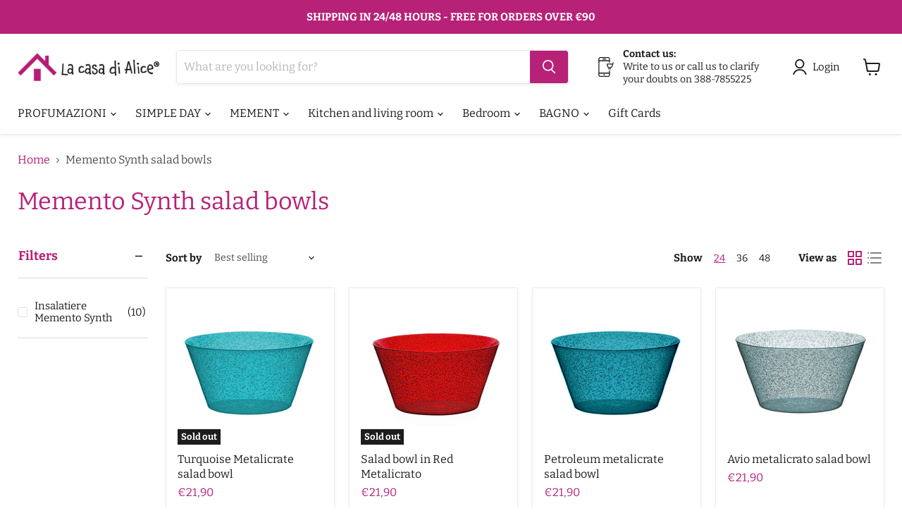

--- FILE ---
content_type: text/html; charset=utf-8
request_url: https://lacasadialice.shop/en/collections/insalatiere-memento-synth
body_size: 39627
content:
<!doctype html>
<html class="no-js no-touch" lang="en">
  <head>
    <!-- Global site tag (gtag.js) - Google Analytics -->
<script async src="https://www.googletagmanager.com/gtag/js?id=G-GQRSB8XMYP"></script>
<script>
  window.dataLayer = window.dataLayer || [];
  function gtag(){dataLayer.push(arguments);}
  gtag('js', new Date());
  gtag('config', 'G-GQRSB8XMYP');
</script>  
    <meta charset="utf-8">
    <meta http-equiv="x-ua-compatible" content="IE=edge">

    <link rel="preconnect" href="https://cdn.shopify.com">
    <link rel="preconnect" href="https://fonts.shopifycdn.com">
    <link rel="preconnect" href="https://v.shopify.com">
    <link rel="preconnect" href="https://cdn.shopifycloud.com">

    <title>Memento Synth salad bowls — La Casa di Alice</title>

    

    
  <link rel="shortcut icon" href="//lacasadialice.shop/cdn/shop/files/favicon_lcda_Tavola_disegno_1_32x32.png?v=1637006140" type="image/png">


    
      <link rel="canonical" href="https://lacasadialice.shop/en/collections/insalatiere-memento-synth" />
    

    <meta name="viewport" content="width=device-width">

    
    















<meta property="og:site_name" content="La Casa di Alice">
<meta property="og:url" content="https://lacasadialice.shop/en/collections/insalatiere-memento-synth">
<meta property="og:title" content="Memento Synth salad bowls">
<meta property="og:type" content="website">
<meta property="og:description" content="From the kitchen to the bedroom, passing through the living room, on La Casa di Alice you will find everything you want to furnish your home like a pro! Free shipping for orders over €90. Subscribe to the newsletter to stay up to date on all promotions. ">




    
    
    

    
    
    <meta
      property="og:image"
      content="https://lacasadialice.shop/cdn/shop/files/LOGO-SITO_2719x630.jpg?v=1728982608"
    />
    <meta
      property="og:image:secure_url"
      content="https://lacasadialice.shop/cdn/shop/files/LOGO-SITO_2719x630.jpg?v=1728982608"
    />
    <meta property="og:image:width" content="2719" />
    <meta property="og:image:height" content="630" />
    
    
    <meta property="og:image:alt" content="Social media image" />
  
















<meta name="twitter:title" content="Memento Synth salad bowls">
<meta name="twitter:description" content="From the kitchen to the bedroom, passing through the living room, on La Casa di Alice you will find everything you want to furnish your home like a pro! Free shipping for orders over €90. Subscribe to the newsletter to stay up to date on all promotions. ">


    
    
    
      
      
      <meta name="twitter:card" content="summary_large_image">
    
    
    <meta
      property="twitter:image"
      content="https://lacasadialice.shop/cdn/shop/files/LOGO-SITO_1200x600_crop_center.jpg?v=1728982608"
    />
    <meta property="twitter:image:width" content="1200" />
    <meta property="twitter:image:height" content="600" />
    
    
    <meta property="twitter:image:alt" content="Social media image" />
  



    <link rel="preload" href="//lacasadialice.shop/cdn/fonts/bitter/bitter_n4.0eb1d888c7dcf4b324dcc95156ce047a083f85f9.woff2" as="font" crossorigin="anonymous">
    <link rel="preload" as="style" href="//lacasadialice.shop/cdn/shop/t/2/assets/theme.css?v=42259665567133455121755185638">

    <script>window.performance && window.performance.mark && window.performance.mark('shopify.content_for_header.start');</script><meta name="facebook-domain-verification" content="zkcfxjy2j1rh2x4y35pz7yajihffbd">
<meta name="google-site-verification" content="up98Rsyft7nBhqsh6CXU5BjmZ7csiIqZIXYMnFjk59M">
<meta name="google-site-verification" content="s8XoAQBUa5AutZ1zKwRQE2Co2n_37uXLoDhWYVlTH4s">
<meta id="shopify-digital-wallet" name="shopify-digital-wallet" content="/60334080173/digital_wallets/dialog">
<meta name="shopify-checkout-api-token" content="d8de466f65d6451092c6d28111f88a2b">
<meta id="in-context-paypal-metadata" data-shop-id="60334080173" data-venmo-supported="false" data-environment="production" data-locale="en_US" data-paypal-v4="true" data-currency="EUR">
<link rel="alternate" type="application/atom+xml" title="Feed" href="/en/collections/insalatiere-memento-synth.atom" />
<link rel="alternate" hreflang="x-default" href="https://lacasadialice.shop/collections/insalatiere-memento-synth">
<link rel="alternate" hreflang="it" href="https://lacasadialice.shop/collections/insalatiere-memento-synth">
<link rel="alternate" hreflang="en" href="https://lacasadialice.shop/en/collections/insalatiere-memento-synth">
<link rel="alternate" type="application/json+oembed" href="https://lacasadialice.shop/en/collections/insalatiere-memento-synth.oembed">
<script async="async" src="/checkouts/internal/preloads.js?locale=en-IT"></script>
<link rel="preconnect" href="https://shop.app" crossorigin="anonymous">
<script async="async" src="https://shop.app/checkouts/internal/preloads.js?locale=en-IT&shop_id=60334080173" crossorigin="anonymous"></script>
<script id="apple-pay-shop-capabilities" type="application/json">{"shopId":60334080173,"countryCode":"IT","currencyCode":"EUR","merchantCapabilities":["supports3DS"],"merchantId":"gid:\/\/shopify\/Shop\/60334080173","merchantName":"La Casa di Alice","requiredBillingContactFields":["postalAddress","email","phone"],"requiredShippingContactFields":["postalAddress","email","phone"],"shippingType":"shipping","supportedNetworks":["visa","maestro","masterCard","amex"],"total":{"type":"pending","label":"La Casa di Alice","amount":"1.00"},"shopifyPaymentsEnabled":true,"supportsSubscriptions":true}</script>
<script id="shopify-features" type="application/json">{"accessToken":"d8de466f65d6451092c6d28111f88a2b","betas":["rich-media-storefront-analytics"],"domain":"lacasadialice.shop","predictiveSearch":true,"shopId":60334080173,"locale":"en"}</script>
<script>var Shopify = Shopify || {};
Shopify.shop = "casadialice.myshopify.com";
Shopify.locale = "en";
Shopify.currency = {"active":"EUR","rate":"1.0"};
Shopify.country = "IT";
Shopify.theme = {"name":"Empire","id":127390187693,"schema_name":"Empire","schema_version":"6.0.0","theme_store_id":838,"role":"main"};
Shopify.theme.handle = "null";
Shopify.theme.style = {"id":null,"handle":null};
Shopify.cdnHost = "lacasadialice.shop/cdn";
Shopify.routes = Shopify.routes || {};
Shopify.routes.root = "/en/";</script>
<script type="module">!function(o){(o.Shopify=o.Shopify||{}).modules=!0}(window);</script>
<script>!function(o){function n(){var o=[];function n(){o.push(Array.prototype.slice.apply(arguments))}return n.q=o,n}var t=o.Shopify=o.Shopify||{};t.loadFeatures=n(),t.autoloadFeatures=n()}(window);</script>
<script>
  window.ShopifyPay = window.ShopifyPay || {};
  window.ShopifyPay.apiHost = "shop.app\/pay";
  window.ShopifyPay.redirectState = null;
</script>
<script id="shop-js-analytics" type="application/json">{"pageType":"collection"}</script>
<script defer="defer" async type="module" src="//lacasadialice.shop/cdn/shopifycloud/shop-js/modules/v2/client.init-shop-cart-sync_BdyHc3Nr.en.esm.js"></script>
<script defer="defer" async type="module" src="//lacasadialice.shop/cdn/shopifycloud/shop-js/modules/v2/chunk.common_Daul8nwZ.esm.js"></script>
<script type="module">
  await import("//lacasadialice.shop/cdn/shopifycloud/shop-js/modules/v2/client.init-shop-cart-sync_BdyHc3Nr.en.esm.js");
await import("//lacasadialice.shop/cdn/shopifycloud/shop-js/modules/v2/chunk.common_Daul8nwZ.esm.js");

  window.Shopify.SignInWithShop?.initShopCartSync?.({"fedCMEnabled":true,"windoidEnabled":true});

</script>
<script>
  window.Shopify = window.Shopify || {};
  if (!window.Shopify.featureAssets) window.Shopify.featureAssets = {};
  window.Shopify.featureAssets['shop-js'] = {"shop-cart-sync":["modules/v2/client.shop-cart-sync_QYOiDySF.en.esm.js","modules/v2/chunk.common_Daul8nwZ.esm.js"],"init-fed-cm":["modules/v2/client.init-fed-cm_DchLp9rc.en.esm.js","modules/v2/chunk.common_Daul8nwZ.esm.js"],"shop-button":["modules/v2/client.shop-button_OV7bAJc5.en.esm.js","modules/v2/chunk.common_Daul8nwZ.esm.js"],"init-windoid":["modules/v2/client.init-windoid_DwxFKQ8e.en.esm.js","modules/v2/chunk.common_Daul8nwZ.esm.js"],"shop-cash-offers":["modules/v2/client.shop-cash-offers_DWtL6Bq3.en.esm.js","modules/v2/chunk.common_Daul8nwZ.esm.js","modules/v2/chunk.modal_CQq8HTM6.esm.js"],"shop-toast-manager":["modules/v2/client.shop-toast-manager_CX9r1SjA.en.esm.js","modules/v2/chunk.common_Daul8nwZ.esm.js"],"init-shop-email-lookup-coordinator":["modules/v2/client.init-shop-email-lookup-coordinator_UhKnw74l.en.esm.js","modules/v2/chunk.common_Daul8nwZ.esm.js"],"pay-button":["modules/v2/client.pay-button_DzxNnLDY.en.esm.js","modules/v2/chunk.common_Daul8nwZ.esm.js"],"avatar":["modules/v2/client.avatar_BTnouDA3.en.esm.js"],"init-shop-cart-sync":["modules/v2/client.init-shop-cart-sync_BdyHc3Nr.en.esm.js","modules/v2/chunk.common_Daul8nwZ.esm.js"],"shop-login-button":["modules/v2/client.shop-login-button_D8B466_1.en.esm.js","modules/v2/chunk.common_Daul8nwZ.esm.js","modules/v2/chunk.modal_CQq8HTM6.esm.js"],"init-customer-accounts-sign-up":["modules/v2/client.init-customer-accounts-sign-up_C8fpPm4i.en.esm.js","modules/v2/client.shop-login-button_D8B466_1.en.esm.js","modules/v2/chunk.common_Daul8nwZ.esm.js","modules/v2/chunk.modal_CQq8HTM6.esm.js"],"init-shop-for-new-customer-accounts":["modules/v2/client.init-shop-for-new-customer-accounts_CVTO0Ztu.en.esm.js","modules/v2/client.shop-login-button_D8B466_1.en.esm.js","modules/v2/chunk.common_Daul8nwZ.esm.js","modules/v2/chunk.modal_CQq8HTM6.esm.js"],"init-customer-accounts":["modules/v2/client.init-customer-accounts_dRgKMfrE.en.esm.js","modules/v2/client.shop-login-button_D8B466_1.en.esm.js","modules/v2/chunk.common_Daul8nwZ.esm.js","modules/v2/chunk.modal_CQq8HTM6.esm.js"],"shop-follow-button":["modules/v2/client.shop-follow-button_CkZpjEct.en.esm.js","modules/v2/chunk.common_Daul8nwZ.esm.js","modules/v2/chunk.modal_CQq8HTM6.esm.js"],"lead-capture":["modules/v2/client.lead-capture_BntHBhfp.en.esm.js","modules/v2/chunk.common_Daul8nwZ.esm.js","modules/v2/chunk.modal_CQq8HTM6.esm.js"],"checkout-modal":["modules/v2/client.checkout-modal_CfxcYbTm.en.esm.js","modules/v2/chunk.common_Daul8nwZ.esm.js","modules/v2/chunk.modal_CQq8HTM6.esm.js"],"shop-login":["modules/v2/client.shop-login_Da4GZ2H6.en.esm.js","modules/v2/chunk.common_Daul8nwZ.esm.js","modules/v2/chunk.modal_CQq8HTM6.esm.js"],"payment-terms":["modules/v2/client.payment-terms_MV4M3zvL.en.esm.js","modules/v2/chunk.common_Daul8nwZ.esm.js","modules/v2/chunk.modal_CQq8HTM6.esm.js"]};
</script>
<script>(function() {
  var isLoaded = false;
  function asyncLoad() {
    if (isLoaded) return;
    isLoaded = true;
    var urls = ["https:\/\/pixel.orichi.info\/Content\/orichipixel.min.js?v=638149589895957867\u0026shop=casadialice.myshopify.com","https:\/\/app.testimonialhub.com\/shopifyapp\/showsrstemplate.js?shop=casadialice.myshopify.com","https:\/\/ecommplugins-scripts.trustpilot.com\/v2.1\/js\/header.min.js?settings=eyJrZXkiOiJXaU1vZW41d3BGc0VoVlhyIiwicyI6Im5vbmUifQ==\u0026shop=casadialice.myshopify.com","https:\/\/ecommplugins-trustboxsettings.trustpilot.com\/casadialice.myshopify.com.js?settings=1674745701419\u0026shop=casadialice.myshopify.com","https:\/\/widget.trustpilot.com\/bootstrap\/v5\/tp.widget.sync.bootstrap.min.js?shop=casadialice.myshopify.com","https:\/\/widget.trustpilot.com\/bootstrap\/v5\/tp.widget.sync.bootstrap.min.js?shop=casadialice.myshopify.com","https:\/\/widget.trustpilot.com\/bootstrap\/v5\/tp.widget.sync.bootstrap.min.js?shop=casadialice.myshopify.com","https:\/\/js.smile.io\/v1\/smile-shopify.js?shop=casadialice.myshopify.com"];
    for (var i = 0; i < urls.length; i++) {
      var s = document.createElement('script');
      s.type = 'text/javascript';
      s.async = true;
      s.src = urls[i];
      var x = document.getElementsByTagName('script')[0];
      x.parentNode.insertBefore(s, x);
    }
  };
  if(window.attachEvent) {
    window.attachEvent('onload', asyncLoad);
  } else {
    window.addEventListener('load', asyncLoad, false);
  }
})();</script>
<script id="__st">var __st={"a":60334080173,"offset":3600,"reqid":"7cea0dfd-e276-4bd6-b35d-407da2e7517e-1768988335","pageurl":"lacasadialice.shop\/en\/collections\/insalatiere-memento-synth","u":"50d74080281b","p":"collection","rtyp":"collection","rid":605218898251};</script>
<script>window.ShopifyPaypalV4VisibilityTracking = true;</script>
<script id="captcha-bootstrap">!function(){'use strict';const t='contact',e='account',n='new_comment',o=[[t,t],['blogs',n],['comments',n],[t,'customer']],c=[[e,'customer_login'],[e,'guest_login'],[e,'recover_customer_password'],[e,'create_customer']],r=t=>t.map((([t,e])=>`form[action*='/${t}']:not([data-nocaptcha='true']) input[name='form_type'][value='${e}']`)).join(','),a=t=>()=>t?[...document.querySelectorAll(t)].map((t=>t.form)):[];function s(){const t=[...o],e=r(t);return a(e)}const i='password',u='form_key',d=['recaptcha-v3-token','g-recaptcha-response','h-captcha-response',i],f=()=>{try{return window.sessionStorage}catch{return}},m='__shopify_v',_=t=>t.elements[u];function p(t,e,n=!1){try{const o=window.sessionStorage,c=JSON.parse(o.getItem(e)),{data:r}=function(t){const{data:e,action:n}=t;return t[m]||n?{data:e,action:n}:{data:t,action:n}}(c);for(const[e,n]of Object.entries(r))t.elements[e]&&(t.elements[e].value=n);n&&o.removeItem(e)}catch(o){console.error('form repopulation failed',{error:o})}}const l='form_type',E='cptcha';function T(t){t.dataset[E]=!0}const w=window,h=w.document,L='Shopify',v='ce_forms',y='captcha';let A=!1;((t,e)=>{const n=(g='f06e6c50-85a8-45c8-87d0-21a2b65856fe',I='https://cdn.shopify.com/shopifycloud/storefront-forms-hcaptcha/ce_storefront_forms_captcha_hcaptcha.v1.5.2.iife.js',D={infoText:'Protected by hCaptcha',privacyText:'Privacy',termsText:'Terms'},(t,e,n)=>{const o=w[L][v],c=o.bindForm;if(c)return c(t,g,e,D).then(n);var r;o.q.push([[t,g,e,D],n]),r=I,A||(h.body.append(Object.assign(h.createElement('script'),{id:'captcha-provider',async:!0,src:r})),A=!0)});var g,I,D;w[L]=w[L]||{},w[L][v]=w[L][v]||{},w[L][v].q=[],w[L][y]=w[L][y]||{},w[L][y].protect=function(t,e){n(t,void 0,e),T(t)},Object.freeze(w[L][y]),function(t,e,n,w,h,L){const[v,y,A,g]=function(t,e,n){const i=e?o:[],u=t?c:[],d=[...i,...u],f=r(d),m=r(i),_=r(d.filter((([t,e])=>n.includes(e))));return[a(f),a(m),a(_),s()]}(w,h,L),I=t=>{const e=t.target;return e instanceof HTMLFormElement?e:e&&e.form},D=t=>v().includes(t);t.addEventListener('submit',(t=>{const e=I(t);if(!e)return;const n=D(e)&&!e.dataset.hcaptchaBound&&!e.dataset.recaptchaBound,o=_(e),c=g().includes(e)&&(!o||!o.value);(n||c)&&t.preventDefault(),c&&!n&&(function(t){try{if(!f())return;!function(t){const e=f();if(!e)return;const n=_(t);if(!n)return;const o=n.value;o&&e.removeItem(o)}(t);const e=Array.from(Array(32),(()=>Math.random().toString(36)[2])).join('');!function(t,e){_(t)||t.append(Object.assign(document.createElement('input'),{type:'hidden',name:u})),t.elements[u].value=e}(t,e),function(t,e){const n=f();if(!n)return;const o=[...t.querySelectorAll(`input[type='${i}']`)].map((({name:t})=>t)),c=[...d,...o],r={};for(const[a,s]of new FormData(t).entries())c.includes(a)||(r[a]=s);n.setItem(e,JSON.stringify({[m]:1,action:t.action,data:r}))}(t,e)}catch(e){console.error('failed to persist form',e)}}(e),e.submit())}));const S=(t,e)=>{t&&!t.dataset[E]&&(n(t,e.some((e=>e===t))),T(t))};for(const o of['focusin','change'])t.addEventListener(o,(t=>{const e=I(t);D(e)&&S(e,y())}));const B=e.get('form_key'),M=e.get(l),P=B&&M;t.addEventListener('DOMContentLoaded',(()=>{const t=y();if(P)for(const e of t)e.elements[l].value===M&&p(e,B);[...new Set([...A(),...v().filter((t=>'true'===t.dataset.shopifyCaptcha))])].forEach((e=>S(e,t)))}))}(h,new URLSearchParams(w.location.search),n,t,e,['guest_login'])})(!0,!0)}();</script>
<script integrity="sha256-4kQ18oKyAcykRKYeNunJcIwy7WH5gtpwJnB7kiuLZ1E=" data-source-attribution="shopify.loadfeatures" defer="defer" src="//lacasadialice.shop/cdn/shopifycloud/storefront/assets/storefront/load_feature-a0a9edcb.js" crossorigin="anonymous"></script>
<script crossorigin="anonymous" defer="defer" src="//lacasadialice.shop/cdn/shopifycloud/storefront/assets/shopify_pay/storefront-65b4c6d7.js?v=20250812"></script>
<script data-source-attribution="shopify.dynamic_checkout.dynamic.init">var Shopify=Shopify||{};Shopify.PaymentButton=Shopify.PaymentButton||{isStorefrontPortableWallets:!0,init:function(){window.Shopify.PaymentButton.init=function(){};var t=document.createElement("script");t.src="https://lacasadialice.shop/cdn/shopifycloud/portable-wallets/latest/portable-wallets.en.js",t.type="module",document.head.appendChild(t)}};
</script>
<script data-source-attribution="shopify.dynamic_checkout.buyer_consent">
  function portableWalletsHideBuyerConsent(e){var t=document.getElementById("shopify-buyer-consent"),n=document.getElementById("shopify-subscription-policy-button");t&&n&&(t.classList.add("hidden"),t.setAttribute("aria-hidden","true"),n.removeEventListener("click",e))}function portableWalletsShowBuyerConsent(e){var t=document.getElementById("shopify-buyer-consent"),n=document.getElementById("shopify-subscription-policy-button");t&&n&&(t.classList.remove("hidden"),t.removeAttribute("aria-hidden"),n.addEventListener("click",e))}window.Shopify?.PaymentButton&&(window.Shopify.PaymentButton.hideBuyerConsent=portableWalletsHideBuyerConsent,window.Shopify.PaymentButton.showBuyerConsent=portableWalletsShowBuyerConsent);
</script>
<script data-source-attribution="shopify.dynamic_checkout.cart.bootstrap">document.addEventListener("DOMContentLoaded",(function(){function t(){return document.querySelector("shopify-accelerated-checkout-cart, shopify-accelerated-checkout")}if(t())Shopify.PaymentButton.init();else{new MutationObserver((function(e,n){t()&&(Shopify.PaymentButton.init(),n.disconnect())})).observe(document.body,{childList:!0,subtree:!0})}}));
</script>
<script id='scb4127' type='text/javascript' async='' src='https://lacasadialice.shop/cdn/shopifycloud/privacy-banner/storefront-banner.js'></script><link id="shopify-accelerated-checkout-styles" rel="stylesheet" media="screen" href="https://lacasadialice.shop/cdn/shopifycloud/portable-wallets/latest/accelerated-checkout-backwards-compat.css" crossorigin="anonymous">
<style id="shopify-accelerated-checkout-cart">
        #shopify-buyer-consent {
  margin-top: 1em;
  display: inline-block;
  width: 100%;
}

#shopify-buyer-consent.hidden {
  display: none;
}

#shopify-subscription-policy-button {
  background: none;
  border: none;
  padding: 0;
  text-decoration: underline;
  font-size: inherit;
  cursor: pointer;
}

#shopify-subscription-policy-button::before {
  box-shadow: none;
}

      </style>

<script>window.performance && window.performance.mark && window.performance.mark('shopify.content_for_header.end');</script>

    <link href="//lacasadialice.shop/cdn/shop/t/2/assets/theme.css?v=42259665567133455121755185638" rel="stylesheet" type="text/css" media="all" />

    
    <script>
      window.Theme = window.Theme || {};
      window.Theme.routes = {
        "root_url": "/en",
        "account_url": "/en/account",
        "account_login_url": "/en/account/login",
        "account_logout_url": "/en/account/logout",
        "account_register_url": "/en/account/register",
        "account_addresses_url": "/en/account/addresses",
        "collections_url": "/en/collections",
        "all_products_collection_url": "/en/collections/all",
        "search_url": "/en/search",
        "cart_url": "/en/cart",
        "cart_add_url": "/en/cart/add",
        "cart_change_url": "/en/cart/change",
        "cart_clear_url": "/en/cart/clear",
        "product_recommendations_url": "/en/recommendations/products",
      };
    </script>
    

  	<meta property="orichi:collections" content="605218898251"><script type="text/javascript" async="" src="https://pixel.orichi.info/Content/orichipixel.min.js?v=638150085150554086"></script>  
<!-- BEGIN app block: shopify://apps/selly-promotion-pricing/blocks/app-embed-block/351afe80-738d-4417-9b66-e345ff249052 --><script>window.nfecShopVersion = '1768968286';window.nfecJsVersion = '449674';window.nfecCVersion = 74272</script> <!-- For special customization -->
<script id="tdf_pxrscript" class="tdf_script5" data-c="/fe\/loader_2.js">
Shopify = window.Shopify || {};
Shopify.shop = Shopify.shop || 'casadialice.myshopify.com';
Shopify.SMCPP = {};Shopify.SMCPP.cfm = 'f1';Shopify.SMCPP.cer = '0.853240';
</script>
<script src="https://d5zu2f4xvqanl.cloudfront.net/42/fe/loader_2.js?shop=casadialice.myshopify.com" async data-cookieconsent="ignore"></script>
<script>
!function(t){var e=function(e){var n,a;(n=t.createElement("script")).type="text/javascript",n.async=!0,n.src=e,(a=t.getElementsByTagName("script")[0]).parentNode.insertBefore(n,a)};setTimeout(function(){window.tdfInited||(window.altcdn=1,e("https://cdn.shopify.com/s/files/1/0013/1642/1703/t/1/assets/loader_2.js?shop=casadialice.myshopify.com&v=45"))},2689)}(document);
</script>
<!-- END app block --><link href="https://monorail-edge.shopifysvc.com" rel="dns-prefetch">
<script>(function(){if ("sendBeacon" in navigator && "performance" in window) {try {var session_token_from_headers = performance.getEntriesByType('navigation')[0].serverTiming.find(x => x.name == '_s').description;} catch {var session_token_from_headers = undefined;}var session_cookie_matches = document.cookie.match(/_shopify_s=([^;]*)/);var session_token_from_cookie = session_cookie_matches && session_cookie_matches.length === 2 ? session_cookie_matches[1] : "";var session_token = session_token_from_headers || session_token_from_cookie || "";function handle_abandonment_event(e) {var entries = performance.getEntries().filter(function(entry) {return /monorail-edge.shopifysvc.com/.test(entry.name);});if (!window.abandonment_tracked && entries.length === 0) {window.abandonment_tracked = true;var currentMs = Date.now();var navigation_start = performance.timing.navigationStart;var payload = {shop_id: 60334080173,url: window.location.href,navigation_start,duration: currentMs - navigation_start,session_token,page_type: "collection"};window.navigator.sendBeacon("https://monorail-edge.shopifysvc.com/v1/produce", JSON.stringify({schema_id: "online_store_buyer_site_abandonment/1.1",payload: payload,metadata: {event_created_at_ms: currentMs,event_sent_at_ms: currentMs}}));}}window.addEventListener('pagehide', handle_abandonment_event);}}());</script>
<script id="web-pixels-manager-setup">(function e(e,d,r,n,o){if(void 0===o&&(o={}),!Boolean(null===(a=null===(i=window.Shopify)||void 0===i?void 0:i.analytics)||void 0===a?void 0:a.replayQueue)){var i,a;window.Shopify=window.Shopify||{};var t=window.Shopify;t.analytics=t.analytics||{};var s=t.analytics;s.replayQueue=[],s.publish=function(e,d,r){return s.replayQueue.push([e,d,r]),!0};try{self.performance.mark("wpm:start")}catch(e){}var l=function(){var e={modern:/Edge?\/(1{2}[4-9]|1[2-9]\d|[2-9]\d{2}|\d{4,})\.\d+(\.\d+|)|Firefox\/(1{2}[4-9]|1[2-9]\d|[2-9]\d{2}|\d{4,})\.\d+(\.\d+|)|Chrom(ium|e)\/(9{2}|\d{3,})\.\d+(\.\d+|)|(Maci|X1{2}).+ Version\/(15\.\d+|(1[6-9]|[2-9]\d|\d{3,})\.\d+)([,.]\d+|)( \(\w+\)|)( Mobile\/\w+|) Safari\/|Chrome.+OPR\/(9{2}|\d{3,})\.\d+\.\d+|(CPU[ +]OS|iPhone[ +]OS|CPU[ +]iPhone|CPU IPhone OS|CPU iPad OS)[ +]+(15[._]\d+|(1[6-9]|[2-9]\d|\d{3,})[._]\d+)([._]\d+|)|Android:?[ /-](13[3-9]|1[4-9]\d|[2-9]\d{2}|\d{4,})(\.\d+|)(\.\d+|)|Android.+Firefox\/(13[5-9]|1[4-9]\d|[2-9]\d{2}|\d{4,})\.\d+(\.\d+|)|Android.+Chrom(ium|e)\/(13[3-9]|1[4-9]\d|[2-9]\d{2}|\d{4,})\.\d+(\.\d+|)|SamsungBrowser\/([2-9]\d|\d{3,})\.\d+/,legacy:/Edge?\/(1[6-9]|[2-9]\d|\d{3,})\.\d+(\.\d+|)|Firefox\/(5[4-9]|[6-9]\d|\d{3,})\.\d+(\.\d+|)|Chrom(ium|e)\/(5[1-9]|[6-9]\d|\d{3,})\.\d+(\.\d+|)([\d.]+$|.*Safari\/(?![\d.]+ Edge\/[\d.]+$))|(Maci|X1{2}).+ Version\/(10\.\d+|(1[1-9]|[2-9]\d|\d{3,})\.\d+)([,.]\d+|)( \(\w+\)|)( Mobile\/\w+|) Safari\/|Chrome.+OPR\/(3[89]|[4-9]\d|\d{3,})\.\d+\.\d+|(CPU[ +]OS|iPhone[ +]OS|CPU[ +]iPhone|CPU IPhone OS|CPU iPad OS)[ +]+(10[._]\d+|(1[1-9]|[2-9]\d|\d{3,})[._]\d+)([._]\d+|)|Android:?[ /-](13[3-9]|1[4-9]\d|[2-9]\d{2}|\d{4,})(\.\d+|)(\.\d+|)|Mobile Safari.+OPR\/([89]\d|\d{3,})\.\d+\.\d+|Android.+Firefox\/(13[5-9]|1[4-9]\d|[2-9]\d{2}|\d{4,})\.\d+(\.\d+|)|Android.+Chrom(ium|e)\/(13[3-9]|1[4-9]\d|[2-9]\d{2}|\d{4,})\.\d+(\.\d+|)|Android.+(UC? ?Browser|UCWEB|U3)[ /]?(15\.([5-9]|\d{2,})|(1[6-9]|[2-9]\d|\d{3,})\.\d+)\.\d+|SamsungBrowser\/(5\.\d+|([6-9]|\d{2,})\.\d+)|Android.+MQ{2}Browser\/(14(\.(9|\d{2,})|)|(1[5-9]|[2-9]\d|\d{3,})(\.\d+|))(\.\d+|)|K[Aa][Ii]OS\/(3\.\d+|([4-9]|\d{2,})\.\d+)(\.\d+|)/},d=e.modern,r=e.legacy,n=navigator.userAgent;return n.match(d)?"modern":n.match(r)?"legacy":"unknown"}(),u="modern"===l?"modern":"legacy",c=(null!=n?n:{modern:"",legacy:""})[u],f=function(e){return[e.baseUrl,"/wpm","/b",e.hashVersion,"modern"===e.buildTarget?"m":"l",".js"].join("")}({baseUrl:d,hashVersion:r,buildTarget:u}),m=function(e){var d=e.version,r=e.bundleTarget,n=e.surface,o=e.pageUrl,i=e.monorailEndpoint;return{emit:function(e){var a=e.status,t=e.errorMsg,s=(new Date).getTime(),l=JSON.stringify({metadata:{event_sent_at_ms:s},events:[{schema_id:"web_pixels_manager_load/3.1",payload:{version:d,bundle_target:r,page_url:o,status:a,surface:n,error_msg:t},metadata:{event_created_at_ms:s}}]});if(!i)return console&&console.warn&&console.warn("[Web Pixels Manager] No Monorail endpoint provided, skipping logging."),!1;try{return self.navigator.sendBeacon.bind(self.navigator)(i,l)}catch(e){}var u=new XMLHttpRequest;try{return u.open("POST",i,!0),u.setRequestHeader("Content-Type","text/plain"),u.send(l),!0}catch(e){return console&&console.warn&&console.warn("[Web Pixels Manager] Got an unhandled error while logging to Monorail."),!1}}}}({version:r,bundleTarget:l,surface:e.surface,pageUrl:self.location.href,monorailEndpoint:e.monorailEndpoint});try{o.browserTarget=l,function(e){var d=e.src,r=e.async,n=void 0===r||r,o=e.onload,i=e.onerror,a=e.sri,t=e.scriptDataAttributes,s=void 0===t?{}:t,l=document.createElement("script"),u=document.querySelector("head"),c=document.querySelector("body");if(l.async=n,l.src=d,a&&(l.integrity=a,l.crossOrigin="anonymous"),s)for(var f in s)if(Object.prototype.hasOwnProperty.call(s,f))try{l.dataset[f]=s[f]}catch(e){}if(o&&l.addEventListener("load",o),i&&l.addEventListener("error",i),u)u.appendChild(l);else{if(!c)throw new Error("Did not find a head or body element to append the script");c.appendChild(l)}}({src:f,async:!0,onload:function(){if(!function(){var e,d;return Boolean(null===(d=null===(e=window.Shopify)||void 0===e?void 0:e.analytics)||void 0===d?void 0:d.initialized)}()){var d=window.webPixelsManager.init(e)||void 0;if(d){var r=window.Shopify.analytics;r.replayQueue.forEach((function(e){var r=e[0],n=e[1],o=e[2];d.publishCustomEvent(r,n,o)})),r.replayQueue=[],r.publish=d.publishCustomEvent,r.visitor=d.visitor,r.initialized=!0}}},onerror:function(){return m.emit({status:"failed",errorMsg:"".concat(f," has failed to load")})},sri:function(e){var d=/^sha384-[A-Za-z0-9+/=]+$/;return"string"==typeof e&&d.test(e)}(c)?c:"",scriptDataAttributes:o}),m.emit({status:"loading"})}catch(e){m.emit({status:"failed",errorMsg:(null==e?void 0:e.message)||"Unknown error"})}}})({shopId: 60334080173,storefrontBaseUrl: "https://lacasadialice.shop",extensionsBaseUrl: "https://extensions.shopifycdn.com/cdn/shopifycloud/web-pixels-manager",monorailEndpoint: "https://monorail-edge.shopifysvc.com/unstable/produce_batch",surface: "storefront-renderer",enabledBetaFlags: ["2dca8a86"],webPixelsConfigList: [{"id":"2150695243","configuration":"{ \"accountID\": \"234\", \"domain\": \"casadialice.myshopify.com\" }","eventPayloadVersion":"v1","runtimeContext":"STRICT","scriptVersion":"bda2f1a217c50b1d82a8127d224f97b1","type":"APP","apiClientId":5113899,"privacyPurposes":["ANALYTICS","MARKETING","SALE_OF_DATA"],"dataSharingAdjustments":{"protectedCustomerApprovalScopes":["read_customer_email","read_customer_name","read_customer_personal_data","read_customer_phone"]}},{"id":"866320715","configuration":"{\"config\":\"{\\\"pixel_id\\\":\\\"G-GQRSB8XMYP\\\",\\\"target_country\\\":\\\"IT\\\",\\\"gtag_events\\\":[{\\\"type\\\":\\\"search\\\",\\\"action_label\\\":[\\\"G-GQRSB8XMYP\\\",\\\"AW-1030685185\\\/z6iRCJqqrNAZEIGEvOsD\\\"]},{\\\"type\\\":\\\"begin_checkout\\\",\\\"action_label\\\":[\\\"G-GQRSB8XMYP\\\",\\\"AW-1030685185\\\/JwxzCKCqrNAZEIGEvOsD\\\"]},{\\\"type\\\":\\\"view_item\\\",\\\"action_label\\\":[\\\"G-GQRSB8XMYP\\\",\\\"AW-1030685185\\\/IOSyCJeqrNAZEIGEvOsD\\\",\\\"MC-P7V3HPBLP1\\\"]},{\\\"type\\\":\\\"purchase\\\",\\\"action_label\\\":[\\\"G-GQRSB8XMYP\\\",\\\"AW-1030685185\\\/X5lLCJGqrNAZEIGEvOsD\\\",\\\"MC-P7V3HPBLP1\\\"]},{\\\"type\\\":\\\"page_view\\\",\\\"action_label\\\":[\\\"G-GQRSB8XMYP\\\",\\\"AW-1030685185\\\/M198CJSqrNAZEIGEvOsD\\\",\\\"MC-P7V3HPBLP1\\\"]},{\\\"type\\\":\\\"add_payment_info\\\",\\\"action_label\\\":[\\\"G-GQRSB8XMYP\\\",\\\"AW-1030685185\\\/KFQdCKOqrNAZEIGEvOsD\\\"]},{\\\"type\\\":\\\"add_to_cart\\\",\\\"action_label\\\":[\\\"G-GQRSB8XMYP\\\",\\\"AW-1030685185\\\/WHRRCJ2qrNAZEIGEvOsD\\\"]}],\\\"enable_monitoring_mode\\\":false}\"}","eventPayloadVersion":"v1","runtimeContext":"OPEN","scriptVersion":"b2a88bafab3e21179ed38636efcd8a93","type":"APP","apiClientId":1780363,"privacyPurposes":[],"dataSharingAdjustments":{"protectedCustomerApprovalScopes":["read_customer_address","read_customer_email","read_customer_name","read_customer_personal_data","read_customer_phone"]}},{"id":"445120843","configuration":"{\"pixel_id\":\"614632643252287\",\"pixel_type\":\"facebook_pixel\",\"metaapp_system_user_token\":\"-\"}","eventPayloadVersion":"v1","runtimeContext":"OPEN","scriptVersion":"ca16bc87fe92b6042fbaa3acc2fbdaa6","type":"APP","apiClientId":2329312,"privacyPurposes":["ANALYTICS","MARKETING","SALE_OF_DATA"],"dataSharingAdjustments":{"protectedCustomerApprovalScopes":["read_customer_address","read_customer_email","read_customer_name","read_customer_personal_data","read_customer_phone"]}},{"id":"shopify-app-pixel","configuration":"{}","eventPayloadVersion":"v1","runtimeContext":"STRICT","scriptVersion":"0450","apiClientId":"shopify-pixel","type":"APP","privacyPurposes":["ANALYTICS","MARKETING"]},{"id":"shopify-custom-pixel","eventPayloadVersion":"v1","runtimeContext":"LAX","scriptVersion":"0450","apiClientId":"shopify-pixel","type":"CUSTOM","privacyPurposes":["ANALYTICS","MARKETING"]}],isMerchantRequest: false,initData: {"shop":{"name":"La Casa di Alice","paymentSettings":{"currencyCode":"EUR"},"myshopifyDomain":"casadialice.myshopify.com","countryCode":"IT","storefrontUrl":"https:\/\/lacasadialice.shop\/en"},"customer":null,"cart":null,"checkout":null,"productVariants":[],"purchasingCompany":null},},"https://lacasadialice.shop/cdn","fcfee988w5aeb613cpc8e4bc33m6693e112",{"modern":"","legacy":""},{"shopId":"60334080173","storefrontBaseUrl":"https:\/\/lacasadialice.shop","extensionBaseUrl":"https:\/\/extensions.shopifycdn.com\/cdn\/shopifycloud\/web-pixels-manager","surface":"storefront-renderer","enabledBetaFlags":"[\"2dca8a86\"]","isMerchantRequest":"false","hashVersion":"fcfee988w5aeb613cpc8e4bc33m6693e112","publish":"custom","events":"[[\"page_viewed\",{}],[\"collection_viewed\",{\"collection\":{\"id\":\"605218898251\",\"title\":\"Memento Synth salad bowls\",\"productVariants\":[{\"price\":{\"amount\":21.9,\"currencyCode\":\"EUR\"},\"product\":{\"title\":\"Turquoise Metalicrate salad bowl \",\"vendor\":\"Memento\",\"id\":\"8511597510987\",\"untranslatedTitle\":\"Turquoise Metalicrate salad bowl \",\"url\":\"\/en\/products\/insalatiera-in-metalicrato-turchese\",\"type\":\"\"},\"id\":\"46629240963403\",\"image\":{\"src\":\"\/\/lacasadialice.shop\/cdn\/shop\/files\/image_7c52ac0c-9c69-4221-abdf-3af49b318f0d.jpg?v=1686326928\"},\"sku\":null,\"title\":\"Default Title\",\"untranslatedTitle\":\"Default Title\"},{\"price\":{\"amount\":21.9,\"currencyCode\":\"EUR\"},\"product\":{\"title\":\"Salad bowl in Red Metalicrato \",\"vendor\":\"Memento\",\"id\":\"8511597281611\",\"untranslatedTitle\":\"Salad bowl in Red Metalicrato \",\"url\":\"\/en\/products\/insalatiera-in-metalicrato-rosso\",\"type\":\"\"},\"id\":\"46629238014283\",\"image\":{\"src\":\"\/\/lacasadialice.shop\/cdn\/shop\/files\/image_f75fdec4-ce2e-40a9-bb9d-e531c63408cf.jpg?v=1686326767\"},\"sku\":null,\"title\":\"Default Title\",\"untranslatedTitle\":\"Default Title\"},{\"price\":{\"amount\":21.9,\"currencyCode\":\"EUR\"},\"product\":{\"title\":\"Petroleum metalicrate salad bowl \",\"vendor\":\"Memento\",\"id\":\"8511597183307\",\"untranslatedTitle\":\"Petroleum metalicrate salad bowl \",\"url\":\"\/en\/products\/insalatiera-in-metalicrato-petrolio\",\"type\":\"\"},\"id\":\"46629237817675\",\"image\":{\"src\":\"\/\/lacasadialice.shop\/cdn\/shop\/files\/image_7651ca94-9a6d-43f8-9f4b-66daee92f454.jpg?v=1686326869\"},\"sku\":null,\"title\":\"Default Title\",\"untranslatedTitle\":\"Default Title\"},{\"price\":{\"amount\":21.9,\"currencyCode\":\"EUR\"},\"product\":{\"title\":\"Avio metalicrato salad bowl \",\"vendor\":\"Memento\",\"id\":\"8511596659019\",\"untranslatedTitle\":\"Avio metalicrato salad bowl \",\"url\":\"\/en\/products\/insalatiera-in-metalicrato-avio\",\"type\":\"\"},\"id\":\"46629236408651\",\"image\":{\"src\":\"\/\/lacasadialice.shop\/cdn\/shop\/files\/image_eafc3278-35c7-4726-b4fc-570b4778b155.jpg?v=1686326881\"},\"sku\":\"\",\"title\":\"Default Title\",\"untranslatedTitle\":\"Default Title\"},{\"price\":{\"amount\":21.9,\"currencyCode\":\"EUR\"},\"product\":{\"title\":\"Yellow metalicrate salad bowl\",\"vendor\":\"Memento\",\"id\":\"8511597674827\",\"untranslatedTitle\":\"Yellow metalicrate salad bowl\",\"url\":\"\/en\/products\/insalatiera-in-metalicrato-giallo\",\"type\":\"\"},\"id\":\"46629241979211\",\"image\":{\"src\":\"\/\/lacasadialice.shop\/cdn\/shop\/files\/image_5c4751d0-16ba-4bba-b85b-27ef58ab7662.jpg?v=1686326728\"},\"sku\":null,\"title\":\"Default Title\",\"untranslatedTitle\":\"Default Title\"},{\"price\":{\"amount\":21.9,\"currencyCode\":\"EUR\"},\"product\":{\"title\":\"Transparent Metalicrato salad bowl \",\"vendor\":\"Memento\",\"id\":\"8511597609291\",\"untranslatedTitle\":\"Transparent Metalicrato salad bowl \",\"url\":\"\/en\/products\/insalatiera-in-metalicrato-trasparente\",\"type\":\"\"},\"id\":\"46629241717067\",\"image\":{\"src\":\"\/\/lacasadialice.shop\/cdn\/shop\/files\/image_73b3e506-bda9-4500-bb3a-279f4b60ea34.jpg?v=1686326789\"},\"sku\":null,\"title\":\"Default Title\",\"untranslatedTitle\":\"Default Title\"},{\"price\":{\"amount\":21.9,\"currencyCode\":\"EUR\"},\"product\":{\"title\":\"Tangerine Metalicrate salad bowl \",\"vendor\":\"Memento\",\"id\":\"8511597085003\",\"untranslatedTitle\":\"Tangerine Metalicrate salad bowl \",\"url\":\"\/en\/products\/insalatiera-in-metalicrato-mandarin\",\"type\":\"\"},\"id\":\"46629237653835\",\"image\":{\"src\":\"\/\/lacasadialice.shop\/cdn\/shop\/files\/image_c1877f93-ed0e-44c9-8256-c344b9e270a0.jpg?v=1686326758\"},\"sku\":null,\"title\":\"Default Title\",\"untranslatedTitle\":\"Default Title\"},{\"price\":{\"amount\":21.9,\"currencyCode\":\"EUR\"},\"product\":{\"title\":\"Lime Metalicrate salad bowl \",\"vendor\":\"Memento\",\"id\":\"8511597019467\",\"untranslatedTitle\":\"Lime Metalicrate salad bowl \",\"url\":\"\/en\/products\/insalatiera-in-metalicrato-lime\",\"type\":\"\"},\"id\":\"46629237522763\",\"image\":{\"src\":\"\/\/lacasadialice.shop\/cdn\/shop\/files\/image_f5617a7e-6a77-41c0-a1f5-21bccc392cce.jpg?v=1686326775\"},\"sku\":null,\"title\":\"Default Title\",\"untranslatedTitle\":\"Default Title\"},{\"price\":{\"amount\":21.9,\"currencyCode\":\"EUR\"},\"product\":{\"title\":\"Blue Metalicrate salad bowl \",\"vendor\":\"Memento\",\"id\":\"8511596855627\",\"untranslatedTitle\":\"Blue Metalicrate salad bowl \",\"url\":\"\/en\/products\/insalatiera-in-metalicrato-azzurro\",\"type\":\"\"},\"id\":\"46629236932939\",\"image\":{\"src\":\"\/\/lacasadialice.shop\/cdn\/shop\/files\/image_71d832bf-8055-4be6-af42-0ac3e805b771.jpg?v=1686326823\"},\"sku\":null,\"title\":\"Default Title\",\"untranslatedTitle\":\"Default Title\"},{\"price\":{\"amount\":21.9,\"currencyCode\":\"EUR\"},\"product\":{\"title\":\"Salad bowl in Blue Metalicrate \",\"vendor\":\"Memento\",\"id\":\"8511596790091\",\"untranslatedTitle\":\"Salad bowl in Blue Metalicrate \",\"url\":\"\/en\/products\/copia-del-insalatiera-in-metalicrato-avio\",\"type\":\"\"},\"id\":\"46629236867403\",\"image\":{\"src\":\"\/\/lacasadialice.shop\/cdn\/shop\/files\/image_ccbfb949-89cc-49c4-8946-4b4d86c8f86f.jpg?v=1686326804\"},\"sku\":\"\",\"title\":\"Default Title\",\"untranslatedTitle\":\"Default Title\"}]}}]]"});</script><script>
  window.ShopifyAnalytics = window.ShopifyAnalytics || {};
  window.ShopifyAnalytics.meta = window.ShopifyAnalytics.meta || {};
  window.ShopifyAnalytics.meta.currency = 'EUR';
  var meta = {"products":[{"id":8511597510987,"gid":"gid:\/\/shopify\/Product\/8511597510987","vendor":"Memento","type":"","handle":"insalatiera-in-metalicrato-turchese","variants":[{"id":46629240963403,"price":2190,"name":"Turquoise Metalicrate salad bowl ","public_title":null,"sku":null}],"remote":false},{"id":8511597281611,"gid":"gid:\/\/shopify\/Product\/8511597281611","vendor":"Memento","type":"","handle":"insalatiera-in-metalicrato-rosso","variants":[{"id":46629238014283,"price":2190,"name":"Salad bowl in Red Metalicrato ","public_title":null,"sku":null}],"remote":false},{"id":8511597183307,"gid":"gid:\/\/shopify\/Product\/8511597183307","vendor":"Memento","type":"","handle":"insalatiera-in-metalicrato-petrolio","variants":[{"id":46629237817675,"price":2190,"name":"Petroleum metalicrate salad bowl ","public_title":null,"sku":null}],"remote":false},{"id":8511596659019,"gid":"gid:\/\/shopify\/Product\/8511596659019","vendor":"Memento","type":"","handle":"insalatiera-in-metalicrato-avio","variants":[{"id":46629236408651,"price":2190,"name":"Avio metalicrato salad bowl ","public_title":null,"sku":""}],"remote":false},{"id":8511597674827,"gid":"gid:\/\/shopify\/Product\/8511597674827","vendor":"Memento","type":"","handle":"insalatiera-in-metalicrato-giallo","variants":[{"id":46629241979211,"price":2190,"name":"Yellow metalicrate salad bowl","public_title":null,"sku":null}],"remote":false},{"id":8511597609291,"gid":"gid:\/\/shopify\/Product\/8511597609291","vendor":"Memento","type":"","handle":"insalatiera-in-metalicrato-trasparente","variants":[{"id":46629241717067,"price":2190,"name":"Transparent Metalicrato salad bowl ","public_title":null,"sku":null}],"remote":false},{"id":8511597085003,"gid":"gid:\/\/shopify\/Product\/8511597085003","vendor":"Memento","type":"","handle":"insalatiera-in-metalicrato-mandarin","variants":[{"id":46629237653835,"price":2190,"name":"Tangerine Metalicrate salad bowl ","public_title":null,"sku":null}],"remote":false},{"id":8511597019467,"gid":"gid:\/\/shopify\/Product\/8511597019467","vendor":"Memento","type":"","handle":"insalatiera-in-metalicrato-lime","variants":[{"id":46629237522763,"price":2190,"name":"Lime Metalicrate salad bowl ","public_title":null,"sku":null}],"remote":false},{"id":8511596855627,"gid":"gid:\/\/shopify\/Product\/8511596855627","vendor":"Memento","type":"","handle":"insalatiera-in-metalicrato-azzurro","variants":[{"id":46629236932939,"price":2190,"name":"Blue Metalicrate salad bowl ","public_title":null,"sku":null}],"remote":false},{"id":8511596790091,"gid":"gid:\/\/shopify\/Product\/8511596790091","vendor":"Memento","type":"","handle":"copia-del-insalatiera-in-metalicrato-avio","variants":[{"id":46629236867403,"price":2190,"name":"Salad bowl in Blue Metalicrate ","public_title":null,"sku":""}],"remote":false}],"page":{"pageType":"collection","resourceType":"collection","resourceId":605218898251,"requestId":"7cea0dfd-e276-4bd6-b35d-407da2e7517e-1768988335"}};
  for (var attr in meta) {
    window.ShopifyAnalytics.meta[attr] = meta[attr];
  }
</script>
<script class="analytics">
  (function () {
    var customDocumentWrite = function(content) {
      var jquery = null;

      if (window.jQuery) {
        jquery = window.jQuery;
      } else if (window.Checkout && window.Checkout.$) {
        jquery = window.Checkout.$;
      }

      if (jquery) {
        jquery('body').append(content);
      }
    };

    var hasLoggedConversion = function(token) {
      if (token) {
        return document.cookie.indexOf('loggedConversion=' + token) !== -1;
      }
      return false;
    }

    var setCookieIfConversion = function(token) {
      if (token) {
        var twoMonthsFromNow = new Date(Date.now());
        twoMonthsFromNow.setMonth(twoMonthsFromNow.getMonth() + 2);

        document.cookie = 'loggedConversion=' + token + '; expires=' + twoMonthsFromNow;
      }
    }

    var trekkie = window.ShopifyAnalytics.lib = window.trekkie = window.trekkie || [];
    if (trekkie.integrations) {
      return;
    }
    trekkie.methods = [
      'identify',
      'page',
      'ready',
      'track',
      'trackForm',
      'trackLink'
    ];
    trekkie.factory = function(method) {
      return function() {
        var args = Array.prototype.slice.call(arguments);
        args.unshift(method);
        trekkie.push(args);
        return trekkie;
      };
    };
    for (var i = 0; i < trekkie.methods.length; i++) {
      var key = trekkie.methods[i];
      trekkie[key] = trekkie.factory(key);
    }
    trekkie.load = function(config) {
      trekkie.config = config || {};
      trekkie.config.initialDocumentCookie = document.cookie;
      var first = document.getElementsByTagName('script')[0];
      var script = document.createElement('script');
      script.type = 'text/javascript';
      script.onerror = function(e) {
        var scriptFallback = document.createElement('script');
        scriptFallback.type = 'text/javascript';
        scriptFallback.onerror = function(error) {
                var Monorail = {
      produce: function produce(monorailDomain, schemaId, payload) {
        var currentMs = new Date().getTime();
        var event = {
          schema_id: schemaId,
          payload: payload,
          metadata: {
            event_created_at_ms: currentMs,
            event_sent_at_ms: currentMs
          }
        };
        return Monorail.sendRequest("https://" + monorailDomain + "/v1/produce", JSON.stringify(event));
      },
      sendRequest: function sendRequest(endpointUrl, payload) {
        // Try the sendBeacon API
        if (window && window.navigator && typeof window.navigator.sendBeacon === 'function' && typeof window.Blob === 'function' && !Monorail.isIos12()) {
          var blobData = new window.Blob([payload], {
            type: 'text/plain'
          });

          if (window.navigator.sendBeacon(endpointUrl, blobData)) {
            return true;
          } // sendBeacon was not successful

        } // XHR beacon

        var xhr = new XMLHttpRequest();

        try {
          xhr.open('POST', endpointUrl);
          xhr.setRequestHeader('Content-Type', 'text/plain');
          xhr.send(payload);
        } catch (e) {
          console.log(e);
        }

        return false;
      },
      isIos12: function isIos12() {
        return window.navigator.userAgent.lastIndexOf('iPhone; CPU iPhone OS 12_') !== -1 || window.navigator.userAgent.lastIndexOf('iPad; CPU OS 12_') !== -1;
      }
    };
    Monorail.produce('monorail-edge.shopifysvc.com',
      'trekkie_storefront_load_errors/1.1',
      {shop_id: 60334080173,
      theme_id: 127390187693,
      app_name: "storefront",
      context_url: window.location.href,
      source_url: "//lacasadialice.shop/cdn/s/trekkie.storefront.cd680fe47e6c39ca5d5df5f0a32d569bc48c0f27.min.js"});

        };
        scriptFallback.async = true;
        scriptFallback.src = '//lacasadialice.shop/cdn/s/trekkie.storefront.cd680fe47e6c39ca5d5df5f0a32d569bc48c0f27.min.js';
        first.parentNode.insertBefore(scriptFallback, first);
      };
      script.async = true;
      script.src = '//lacasadialice.shop/cdn/s/trekkie.storefront.cd680fe47e6c39ca5d5df5f0a32d569bc48c0f27.min.js';
      first.parentNode.insertBefore(script, first);
    };
    trekkie.load(
      {"Trekkie":{"appName":"storefront","development":false,"defaultAttributes":{"shopId":60334080173,"isMerchantRequest":null,"themeId":127390187693,"themeCityHash":"876118179058834714","contentLanguage":"en","currency":"EUR","eventMetadataId":"4da6f743-d33a-4ec6-b9bd-60e0c3272d27"},"isServerSideCookieWritingEnabled":true,"monorailRegion":"shop_domain","enabledBetaFlags":["65f19447"]},"Session Attribution":{},"S2S":{"facebookCapiEnabled":true,"source":"trekkie-storefront-renderer","apiClientId":580111}}
    );

    var loaded = false;
    trekkie.ready(function() {
      if (loaded) return;
      loaded = true;

      window.ShopifyAnalytics.lib = window.trekkie;

      var originalDocumentWrite = document.write;
      document.write = customDocumentWrite;
      try { window.ShopifyAnalytics.merchantGoogleAnalytics.call(this); } catch(error) {};
      document.write = originalDocumentWrite;

      window.ShopifyAnalytics.lib.page(null,{"pageType":"collection","resourceType":"collection","resourceId":605218898251,"requestId":"7cea0dfd-e276-4bd6-b35d-407da2e7517e-1768988335","shopifyEmitted":true});

      var match = window.location.pathname.match(/checkouts\/(.+)\/(thank_you|post_purchase)/)
      var token = match? match[1]: undefined;
      if (!hasLoggedConversion(token)) {
        setCookieIfConversion(token);
        window.ShopifyAnalytics.lib.track("Viewed Product Category",{"currency":"EUR","category":"Collection: insalatiere-memento-synth","collectionName":"insalatiere-memento-synth","collectionId":605218898251,"nonInteraction":true},undefined,undefined,{"shopifyEmitted":true});
      }
    });


        var eventsListenerScript = document.createElement('script');
        eventsListenerScript.async = true;
        eventsListenerScript.src = "//lacasadialice.shop/cdn/shopifycloud/storefront/assets/shop_events_listener-3da45d37.js";
        document.getElementsByTagName('head')[0].appendChild(eventsListenerScript);

})();</script>
  <script>
  if (!window.ga || (window.ga && typeof window.ga !== 'function')) {
    window.ga = function ga() {
      (window.ga.q = window.ga.q || []).push(arguments);
      if (window.Shopify && window.Shopify.analytics && typeof window.Shopify.analytics.publish === 'function') {
        window.Shopify.analytics.publish("ga_stub_called", {}, {sendTo: "google_osp_migration"});
      }
      console.error("Shopify's Google Analytics stub called with:", Array.from(arguments), "\nSee https://help.shopify.com/manual/promoting-marketing/pixels/pixel-migration#google for more information.");
    };
    if (window.Shopify && window.Shopify.analytics && typeof window.Shopify.analytics.publish === 'function') {
      window.Shopify.analytics.publish("ga_stub_initialized", {}, {sendTo: "google_osp_migration"});
    }
  }
</script>
<script
  defer
  src="https://lacasadialice.shop/cdn/shopifycloud/perf-kit/shopify-perf-kit-3.0.4.min.js"
  data-application="storefront-renderer"
  data-shop-id="60334080173"
  data-render-region="gcp-us-east1"
  data-page-type="collection"
  data-theme-instance-id="127390187693"
  data-theme-name="Empire"
  data-theme-version="6.0.0"
  data-monorail-region="shop_domain"
  data-resource-timing-sampling-rate="10"
  data-shs="true"
  data-shs-beacon="true"
  data-shs-export-with-fetch="true"
  data-shs-logs-sample-rate="1"
  data-shs-beacon-endpoint="https://lacasadialice.shop/api/collect"
></script>
</head>
<body class="template-collection" data-instant-allow-query-string >
    <script>
      document.documentElement.className=document.documentElement.className.replace(/\bno-js\b/,'js');
      if(window.Shopify&&window.Shopify.designMode)document.documentElement.className+=' in-theme-editor';
      if(('ontouchstart' in window)||window.DocumentTouch&&document instanceof DocumentTouch)document.documentElement.className=document.documentElement.className.replace(/\bno-touch\b/,'has-touch');
    </script>
    <a class="skip-to-main" href="#site-main">Skip to content</a>
    <div id="shopify-section-static-announcement" class="shopify-section site-announcement"><script
  type="application/json"
  data-section-id="static-announcement"
  data-section-type="static-announcement">
</script>









  
    <div
      class="
        announcement-bar
        
      "
      style="
        margin-bottom: -1px;
        color: #ffffff;
        background: #b72177;
      ">
      

      
        <div class="announcement-bar-text">
          SHIPPING IN 24/48 HOURS - FREE FOR ORDERS OVER €90
        </div>
      

      <div class="announcement-bar-text-mobile">
        
          FREE SHIPPING ON ORDERS OVER €90
        
      </div>
    </div>
  


</div>
    <div id="shopify-section-static-utility-bar" class="shopify-section"><style data-shopify>
  .utility-bar {
    background-color: #ffffff;
    border-bottom: 1px solid #ffffff;
  }

  .utility-bar .social-link,
  .utility-bar__menu-link {
    color: #4d4d4d;
  }

  .utility-bar .disclosure__toggle {
    --disclosure-toggle-text-color: #4d4d4d;
    --disclosure-toggle-background-color: #ffffff;
  }

  .utility-bar .disclosure__toggle:hover {
    --disclosure-toggle-text-color: #e100ff;
  }

  .utility-bar .social-link:hover,
  .utility-bar__menu-link:hover {
    color: #e100ff;
  }

  .utility-bar .disclosure__toggle::after {
    --disclosure-toggle-svg-color: #4d4d4d;
  }

  .utility-bar .disclosure__toggle:hover::after {
    --disclosure-toggle-svg-color: #e100ff;
  }
</style>

<script
  type="application/json"
  data-section-type="static-utility-bar"
  data-section-id="static-utility-bar"
  data-section-data
>
  {
    "settings": {
      "mobile_layout": "above"
    }
  }
</script>

</div>
    <header
      class="site-header site-header-nav--open"
      role="banner"
      data-site-header
    >
      <div id="shopify-section-static-header" class="shopify-section site-header-wrapper">


<script
  type="application/json"
  data-section-id="static-header"
  data-section-type="static-header"
  data-section-data>
  {
    "settings": {
      "sticky_header": true,
      "has_box_shadow": true,
      "live_search": {
        "enable": true,
        "enable_images": true,
        "enable_content": true,
        "money_format": "€{{amount_with_comma_separator}}",
        "show_mobile_search_bar": false,
        "context": {
          "view_all_results": "View all results",
          "view_all_products": "View all products",
          "content_results": {
            "title": "Pages \u0026amp; Posts",
            "no_results": "No results."
          },
          "no_results_products": {
            "title": "No products for “*terms*”.",
            "title_in_category": "No products for “*terms*” in *category*.",
            "message": "Sorry, we couldn’t find any matches."
          }
        }
      }
    }
  }
</script>





<style data-shopify>
  .site-logo {
    max-width: 201px;
  }

  .site-logo-image {
    max-height: 50px;
  }
</style>

<div
  class="
    site-header-main
    
      site-header--full-width
    
  "
  data-site-header-main
  data-site-header-sticky
  
    data-site-header-mobile-search-button
  
>
  <button class="site-header-menu-toggle" data-menu-toggle>
    <div class="site-header-menu-toggle--button" tabindex="-1">
      <span class="toggle-icon--bar toggle-icon--bar-top"></span>
      <span class="toggle-icon--bar toggle-icon--bar-middle"></span>
      <span class="toggle-icon--bar toggle-icon--bar-bottom"></span>
      <span class="visually-hidden">Menu</span>
    </div>
  </button>

  
    
    
      <button
        class="site-header-mobile-search-button"
        data-mobile-search-button
      >
        
      <div class="site-header-mobile-search-button--button" tabindex="-1">
        <svg
  aria-hidden="true"
  focusable="false"
  role="presentation"
  xmlns="http://www.w3.org/2000/svg"
  width="23"
  height="24"
  fill="none"
  viewBox="0 0 23 24"
>
  <path d="M21 21L15.5 15.5" stroke="currentColor" stroke-width="2" stroke-linecap="round"/>
  <circle cx="10" cy="9" r="8" stroke="currentColor" stroke-width="2"/>
</svg>

      </div>
    
      </button>
    
  

  <div
    class="
      site-header-main-content
      
        small-promo-enabled
      
    "
  >
    <div class="site-header-logo">
      <a
        class="site-logo"
        href="/en">
        
          
          

          

  

  <img
    
      src="//lacasadialice.shop/cdn/shop/files/LOGO2-SITO_265x60.jpg?v=1728982884"
    
    alt=""

    
      data-rimg
      srcset="//lacasadialice.shop/cdn/shop/files/LOGO2-SITO_265x60.jpg?v=1728982884 1x"
    

    class="site-logo-image"
    
    
  >




        
      </a>
    </div>

    





<div class="live-search" data-live-search><form
    class="
      live-search-form
      form-fields-inline
      
    "
    action="/en/search"
    method="get"
    role="search"
    aria-label="Product"
    data-live-search-form
  >
    <input type="hidden" name="type" value="article,page,product">
    <div class="form-field no-label"><input
        class="form-field-input live-search-form-field"
        type="text"
        name="q"
        aria-label="Search"
        placeholder="What are you looking for?"
        
        autocomplete="off"
        data-live-search-input>
      <button
        class="live-search-takeover-cancel"
        type="button"
        data-live-search-takeover-cancel>
        Cancel
      </button>

      <button
        class="live-search-button"
        type="submit"
        aria-label="Search"
        data-live-search-submit
      >
        <span class="search-icon search-icon--inactive">
          <svg
  aria-hidden="true"
  focusable="false"
  role="presentation"
  xmlns="http://www.w3.org/2000/svg"
  width="23"
  height="24"
  fill="none"
  viewBox="0 0 23 24"
>
  <path d="M21 21L15.5 15.5" stroke="currentColor" stroke-width="2" stroke-linecap="round"/>
  <circle cx="10" cy="9" r="8" stroke="currentColor" stroke-width="2"/>
</svg>

        </span>
        <span class="search-icon search-icon--active">
          <svg
  aria-hidden="true"
  focusable="false"
  role="presentation"
  width="26"
  height="26"
  viewBox="0 0 26 26"
  xmlns="http://www.w3.org/2000/svg"
>
  <g fill-rule="nonzero" fill="currentColor">
    <path d="M13 26C5.82 26 0 20.18 0 13S5.82 0 13 0s13 5.82 13 13-5.82 13-13 13zm0-3.852a9.148 9.148 0 1 0 0-18.296 9.148 9.148 0 0 0 0 18.296z" opacity=".29"/><path d="M13 26c7.18 0 13-5.82 13-13a1.926 1.926 0 0 0-3.852 0A9.148 9.148 0 0 1 13 22.148 1.926 1.926 0 0 0 13 26z"/>
  </g>
</svg>
        </span>
      </button>
    </div>

    <div class="search-flydown" data-live-search-flydown>
      <div class="search-flydown--placeholder" data-live-search-placeholder>
        <div class="search-flydown--product-items">
          
            <a class="search-flydown--product search-flydown--product" href="#">
              
                <div class="search-flydown--product-image">
                  <svg class="placeholder--image placeholder--content-image" xmlns="http://www.w3.org/2000/svg" viewBox="0 0 525.5 525.5"><path d="M324.5 212.7H203c-1.6 0-2.8 1.3-2.8 2.8V308c0 1.6 1.3 2.8 2.8 2.8h121.6c1.6 0 2.8-1.3 2.8-2.8v-92.5c0-1.6-1.3-2.8-2.9-2.8zm1.1 95.3c0 .6-.5 1.1-1.1 1.1H203c-.6 0-1.1-.5-1.1-1.1v-92.5c0-.6.5-1.1 1.1-1.1h121.6c.6 0 1.1.5 1.1 1.1V308z"/><path d="M210.4 299.5H240v.1s.1 0 .2-.1h75.2v-76.2h-105v76.2zm1.8-7.2l20-20c1.6-1.6 3.8-2.5 6.1-2.5s4.5.9 6.1 2.5l1.5 1.5 16.8 16.8c-12.9 3.3-20.7 6.3-22.8 7.2h-27.7v-5.5zm101.5-10.1c-20.1 1.7-36.7 4.8-49.1 7.9l-16.9-16.9 26.3-26.3c1.6-1.6 3.8-2.5 6.1-2.5s4.5.9 6.1 2.5l27.5 27.5v7.8zm-68.9 15.5c9.7-3.5 33.9-10.9 68.9-13.8v13.8h-68.9zm68.9-72.7v46.8l-26.2-26.2c-1.9-1.9-4.5-3-7.3-3s-5.4 1.1-7.3 3l-26.3 26.3-.9-.9c-1.9-1.9-4.5-3-7.3-3s-5.4 1.1-7.3 3l-18.8 18.8V225h101.4z"/><path d="M232.8 254c4.6 0 8.3-3.7 8.3-8.3s-3.7-8.3-8.3-8.3-8.3 3.7-8.3 8.3 3.7 8.3 8.3 8.3zm0-14.9c3.6 0 6.6 2.9 6.6 6.6s-2.9 6.6-6.6 6.6-6.6-2.9-6.6-6.6 3-6.6 6.6-6.6z"/></svg>
                </div>
              

              <div class="search-flydown--product-text">
                <span class="search-flydown--product-title placeholder--content-text"></span>
                <span class="search-flydown--product-price placeholder--content-text"></span>
              </div>
            </a>
          
            <a class="search-flydown--product search-flydown--product" href="#">
              
                <div class="search-flydown--product-image">
                  <svg class="placeholder--image placeholder--content-image" xmlns="http://www.w3.org/2000/svg" viewBox="0 0 525.5 525.5"><path d="M324.5 212.7H203c-1.6 0-2.8 1.3-2.8 2.8V308c0 1.6 1.3 2.8 2.8 2.8h121.6c1.6 0 2.8-1.3 2.8-2.8v-92.5c0-1.6-1.3-2.8-2.9-2.8zm1.1 95.3c0 .6-.5 1.1-1.1 1.1H203c-.6 0-1.1-.5-1.1-1.1v-92.5c0-.6.5-1.1 1.1-1.1h121.6c.6 0 1.1.5 1.1 1.1V308z"/><path d="M210.4 299.5H240v.1s.1 0 .2-.1h75.2v-76.2h-105v76.2zm1.8-7.2l20-20c1.6-1.6 3.8-2.5 6.1-2.5s4.5.9 6.1 2.5l1.5 1.5 16.8 16.8c-12.9 3.3-20.7 6.3-22.8 7.2h-27.7v-5.5zm101.5-10.1c-20.1 1.7-36.7 4.8-49.1 7.9l-16.9-16.9 26.3-26.3c1.6-1.6 3.8-2.5 6.1-2.5s4.5.9 6.1 2.5l27.5 27.5v7.8zm-68.9 15.5c9.7-3.5 33.9-10.9 68.9-13.8v13.8h-68.9zm68.9-72.7v46.8l-26.2-26.2c-1.9-1.9-4.5-3-7.3-3s-5.4 1.1-7.3 3l-26.3 26.3-.9-.9c-1.9-1.9-4.5-3-7.3-3s-5.4 1.1-7.3 3l-18.8 18.8V225h101.4z"/><path d="M232.8 254c4.6 0 8.3-3.7 8.3-8.3s-3.7-8.3-8.3-8.3-8.3 3.7-8.3 8.3 3.7 8.3 8.3 8.3zm0-14.9c3.6 0 6.6 2.9 6.6 6.6s-2.9 6.6-6.6 6.6-6.6-2.9-6.6-6.6 3-6.6 6.6-6.6z"/></svg>
                </div>
              

              <div class="search-flydown--product-text">
                <span class="search-flydown--product-title placeholder--content-text"></span>
                <span class="search-flydown--product-price placeholder--content-text"></span>
              </div>
            </a>
          
            <a class="search-flydown--product search-flydown--product" href="#">
              
                <div class="search-flydown--product-image">
                  <svg class="placeholder--image placeholder--content-image" xmlns="http://www.w3.org/2000/svg" viewBox="0 0 525.5 525.5"><path d="M324.5 212.7H203c-1.6 0-2.8 1.3-2.8 2.8V308c0 1.6 1.3 2.8 2.8 2.8h121.6c1.6 0 2.8-1.3 2.8-2.8v-92.5c0-1.6-1.3-2.8-2.9-2.8zm1.1 95.3c0 .6-.5 1.1-1.1 1.1H203c-.6 0-1.1-.5-1.1-1.1v-92.5c0-.6.5-1.1 1.1-1.1h121.6c.6 0 1.1.5 1.1 1.1V308z"/><path d="M210.4 299.5H240v.1s.1 0 .2-.1h75.2v-76.2h-105v76.2zm1.8-7.2l20-20c1.6-1.6 3.8-2.5 6.1-2.5s4.5.9 6.1 2.5l1.5 1.5 16.8 16.8c-12.9 3.3-20.7 6.3-22.8 7.2h-27.7v-5.5zm101.5-10.1c-20.1 1.7-36.7 4.8-49.1 7.9l-16.9-16.9 26.3-26.3c1.6-1.6 3.8-2.5 6.1-2.5s4.5.9 6.1 2.5l27.5 27.5v7.8zm-68.9 15.5c9.7-3.5 33.9-10.9 68.9-13.8v13.8h-68.9zm68.9-72.7v46.8l-26.2-26.2c-1.9-1.9-4.5-3-7.3-3s-5.4 1.1-7.3 3l-26.3 26.3-.9-.9c-1.9-1.9-4.5-3-7.3-3s-5.4 1.1-7.3 3l-18.8 18.8V225h101.4z"/><path d="M232.8 254c4.6 0 8.3-3.7 8.3-8.3s-3.7-8.3-8.3-8.3-8.3 3.7-8.3 8.3 3.7 8.3 8.3 8.3zm0-14.9c3.6 0 6.6 2.9 6.6 6.6s-2.9 6.6-6.6 6.6-6.6-2.9-6.6-6.6 3-6.6 6.6-6.6z"/></svg>
                </div>
              

              <div class="search-flydown--product-text">
                <span class="search-flydown--product-title placeholder--content-text"></span>
                <span class="search-flydown--product-price placeholder--content-text"></span>
              </div>
            </a>
          
        </div>
      </div>

      <div class="search-flydown--results search-flydown--results--content-enabled" data-live-search-results></div>

      
    </div>
  </form>
</div>


    
      
      <div class="small-promo">
        
          <span
            class="
              small-promo-icon
              
                small-promo-icon--svg
              
            "
          >
            
              


                <svg class="icon-cell-phone "    aria-hidden="true"    focusable="false"    role="presentation"    xmlns="http://www.w3.org/2000/svg" width="44" height="44" viewBox="0 0 44 44" fill="none" xmlns="http://www.w3.org/2000/svg">      <path d="M17.8748 38.8663C18.128 38.8663 18.3332 39.0715 18.3332 39.3246C18.3332 39.5778 18.128 39.783 17.8748 39.783C17.6217 39.783 17.4165 39.5778 17.4165 39.3246C17.4165 39.0715 17.6217 38.8663 17.8748 38.8663" stroke="currentColor" stroke-width="2" stroke-linecap="round" stroke-linejoin="round"/>      <path d="M5.95835 11.9167V4.58334C5.94513 3.62461 6.3131 2.69985 6.9814 2.0123C7.64969 1.32475 8.56363 0.930674 9.52235 0.916672H17.875" stroke="currentColor" stroke-width="2" stroke-linecap="round" stroke-linejoin="round"/>      <path d="M29.7918 11.9167V4.58334C29.7823 3.61384 29.3929 2.68675 28.7073 2.00117C28.0218 1.3156 27.0947 0.926224 26.1252 0.916672H16.9585" stroke="currentColor" stroke-width="2" stroke-linecap="round" stroke-linejoin="round"/>      <path d="M29.7917 30.25V40.3333C29.7917 42.3592 27.533 43.0833 25.564 43.0833H9.52235C8.56363 43.0693 7.64969 42.6753 6.9814 41.9877C6.3131 41.3002 5.94513 40.3754 5.95835 39.4167V11.9167" stroke="currentColor" stroke-width="2" stroke-linecap="round" stroke-linejoin="round"/>      <path d="M29.7918 35.75H5.9585" stroke="currentColor" stroke-width="2" stroke-linecap="round" stroke-linejoin="round"/>      <path d="M29.7918 8.25H5.9585" stroke="currentColor" stroke-width="2" stroke-linecap="round" stroke-linejoin="round"/>      <path d="M15.125 4.58333H21.5417" stroke="currentColor" stroke-width="2" stroke-linecap="round" stroke-linejoin="round"/>      <path d="M38.0418 12.8333L34.5951 22.3135C34.5308 22.4903 34.4135 22.6431 34.2594 22.751C34.1052 22.8589 33.9216 22.9167 33.7334 22.9167H27.1719C26.9933 22.9169 26.8186 22.865 26.6691 22.7673C26.5196 22.6696 26.4019 22.5303 26.3304 22.3667L24.3651 16.8667C24.3041 16.7269 24.2789 16.5742 24.2919 16.4222C24.3048 16.2703 24.3554 16.124 24.4392 15.9966C24.5229 15.8691 24.6371 15.7646 24.7714 15.6925C24.9058 15.6203 25.056 15.5828 25.2084 15.5833H37.0334" stroke="currentColor" stroke-width="2" stroke-linecap="round" stroke-linejoin="round"/>      <path d="M28.4168 25.5746C28.67 25.5746 28.8752 25.7798 28.8752 26.033C28.8752 26.2861 28.67 26.4913 28.4168 26.4913C28.1637 26.4913 27.9585 26.2861 27.9585 26.033C27.9585 25.7798 28.1637 25.5746 28.4168 25.5746" stroke="currentColor" stroke-width="2" stroke-linecap="round" stroke-linejoin="round"/>      <path d="M31.6248 25.5746C31.878 25.5746 32.0832 25.7798 32.0832 26.033C32.0832 26.2861 31.878 26.4913 31.6248 26.4913C31.3717 26.4913 31.1665 26.2861 31.1665 26.033C31.1665 25.7798 31.3717 25.5746 31.6248 25.5746" stroke="currentColor" stroke-width="2" stroke-linecap="round" stroke-linejoin="round"/>    </svg>                                                                                          

            
          </span>
        

        <div class="small-promo-content">
          
            <span class="small-promo-content_heading">
              Contact us:
            </span>
          

          
            <div class="small-promo-content--mobile">
              <p>Write to us or call us to clarify your doubts on 388-7855225</p>
            </div>
          

          
            <div class="small-promo-content--desktop">
              <p>Write to us or call us to clarify your doubts on 388-7855225</p>
            </div>
          
        </div>
      </div>
      
    
  </div>

  <div class="site-header-right">
    <ul class="site-header-actions" data-header-actions>
  
    
      <li class="site-header-actions__account-link">
        <span class="site-header__account-icon">
          


    <svg class="icon-account "    aria-hidden="true"    focusable="false"    role="presentation"    xmlns="http://www.w3.org/2000/svg" viewBox="0 0 22 26" fill="none" xmlns="http://www.w3.org/2000/svg">      <path d="M11.3336 14.4447C14.7538 14.4447 17.5264 11.6417 17.5264 8.18392C17.5264 4.72616 14.7538 1.9231 11.3336 1.9231C7.91347 1.9231 5.14087 4.72616 5.14087 8.18392C5.14087 11.6417 7.91347 14.4447 11.3336 14.4447Z" stroke="currentColor" stroke-width="2" stroke-linecap="round" stroke-linejoin="round"/>      <path d="M20.9678 24.0769C19.5098 20.0278 15.7026 17.3329 11.4404 17.3329C7.17822 17.3329 3.37107 20.0278 1.91309 24.0769" stroke="currentColor" stroke-width="2" stroke-linecap="round" stroke-linejoin="round"/>    </svg>                                                                                                      

        </span>
        <a href="/en/account/login" class="site-header_account-link-text">
          Login
        </a>
      </li>
    
  
</ul>


    <div class="site-header-cart">
      <a class="site-header-cart--button" href="/en/cart">
        <span
          class="site-header-cart--count "
          data-header-cart-count="">
        </span>
        <span class="site-header-cart-icon site-header-cart-icon--svg">
          
            


            <svg width="25" height="24" viewBox="0 0 25 24" fill="currentColor" xmlns="http://www.w3.org/2000/svg">      <path fill-rule="evenodd" clip-rule="evenodd" d="M1 0C0.447715 0 0 0.447715 0 1C0 1.55228 0.447715 2 1 2H1.33877H1.33883C1.61048 2.00005 2.00378 2.23945 2.10939 2.81599L2.10937 2.816L2.11046 2.82171L5.01743 18.1859C5.12011 18.7286 5.64325 19.0852 6.18591 18.9826C6.21078 18.9779 6.23526 18.9723 6.25933 18.9658C6.28646 18.968 6.31389 18.9692 6.34159 18.9692H18.8179H18.8181C19.0302 18.9691 19.2141 18.9765 19.4075 18.9842L19.4077 18.9842C19.5113 18.9884 19.6175 18.9926 19.7323 18.9959C20.0255 19.0043 20.3767 19.0061 20.7177 18.9406C21.08 18.871 21.4685 18.7189 21.8028 18.3961C22.1291 18.081 22.3266 17.6772 22.4479 17.2384C22.4569 17.2058 22.4642 17.1729 22.4699 17.1396L23.944 8.46865C24.2528 7.20993 23.2684 5.99987 21.9896 6H21.9894H4.74727L4.07666 2.45562L4.07608 2.4525C3.83133 1.12381 2.76159 8.49962e-05 1.33889 0H1.33883H1ZM5.12568 8L6.8227 16.9692H18.8178H18.8179C19.0686 16.9691 19.3257 16.9793 19.5406 16.9877L19.5413 16.9877C19.633 16.9913 19.7171 16.9947 19.7896 16.9967C20.0684 17.0047 20.2307 16.9976 20.3403 16.9766C20.3841 16.9681 20.4059 16.96 20.4151 16.9556C20.4247 16.9443 20.4639 16.8918 20.5077 16.7487L21.9794 8.09186C21.9842 8.06359 21.9902 8.03555 21.9974 8.0078C21.9941 8.00358 21.9908 8.00108 21.989 8H5.12568ZM20.416 16.9552C20.4195 16.9534 20.4208 16.9524 20.4205 16.9523C20.4204 16.9523 20.4199 16.9525 20.4191 16.953L20.416 16.9552ZM10.8666 22.4326C10.8666 23.2982 10.195 24 9.36658 24C8.53815 24 7.86658 23.2982 7.86658 22.4326C7.86658 21.567 8.53815 20.8653 9.36658 20.8653C10.195 20.8653 10.8666 21.567 10.8666 22.4326ZM18.0048 24C18.8332 24 19.5048 23.2982 19.5048 22.4326C19.5048 21.567 18.8332 20.8653 18.0048 20.8653C17.1763 20.8653 16.5048 21.567 16.5048 22.4326C16.5048 23.2982 17.1763 24 18.0048 24Z" fill="currentColor"/>    </svg>                                                                                              

           
        </span>
        <span class="visually-hidden">View cart</span>
      </a>
    </div>
  </div>
</div>

<div
  class="
    site-navigation-wrapper
    
      site-navigation--has-actions
    
    
      site-header--full-width
    
  "
  data-site-navigation
  id="site-header-nav"
>
  <nav
    class="site-navigation"
    aria-label="Main"
  >
    




<ul
  class="navmenu navmenu-depth-1"
  data-navmenu
  aria-label="Main menu"
>
  
    
    

    
    
    
    
<li
      class="navmenu-item              navmenu-basic__item                    navmenu-item-parent                  navmenu-basic__item-parent                    navmenu-id-profumazioni"
      
      data-navmenu-parent
      
    >
      
        <details data-navmenu-details>
        <summary
      
        class="
          navmenu-link
          navmenu-link-depth-1
          navmenu-link-parent
          
        "
        
          aria-haspopup="true"
          aria-expanded="false"
          data-href="/en/collections/yankee-candle"
        
      >
        PROFUMAZIONI
        
          <span
            class="navmenu-icon navmenu-icon-depth-1"
            data-navmenu-trigger
          >
            <svg
  aria-hidden="true"
  focusable="false"
  role="presentation"
  width="8"
  height="6"
  viewBox="0 0 8 6"
  fill="none"
  xmlns="http://www.w3.org/2000/svg"
  class="icon-chevron-down"
>
<path class="icon-chevron-down-left" d="M4 4.5L7 1.5" stroke="currentColor" stroke-width="1.25" stroke-linecap="square"/>
<path class="icon-chevron-down-right" d="M4 4.5L1 1.5" stroke="currentColor" stroke-width="1.25" stroke-linecap="square"/>
</svg>

          </span>
        
      
        </summary>
      

      
        












<ul
  class="
    navmenu
    navmenu-depth-2
    navmenu-submenu
    
  "
  data-navmenu
  
  data-navmenu-submenu
  aria-label="Main menu"
>
  
    

    
    

    
    

    

    
<li
        class="navmenu-item        navmenu-item-parent        navmenu-id-yankee-candle"
        data-navmenu-parent
      >
        
          <details data-navmenu-details>
          <summary
            data-href="/en/collections/yankee-candle"
        
          class="navmenu-link navmenu-link-parent "
          
            aria-haspopup="true"
            aria-expanded="false"
          
        >
          
          Yankee Candle

            <span
              class="navmenu-icon navmenu-icon-depth-2"
              data-navmenu-trigger
            >
              <svg
  aria-hidden="true"
  focusable="false"
  role="presentation"
  width="8"
  height="6"
  viewBox="0 0 8 6"
  fill="none"
  xmlns="http://www.w3.org/2000/svg"
  class="icon-chevron-down"
>
<path class="icon-chevron-down-left" d="M4 4.5L7 1.5" stroke="currentColor" stroke-width="1.25" stroke-linecap="square"/>
<path class="icon-chevron-down-right" d="M4 4.5L1 1.5" stroke="currentColor" stroke-width="1.25" stroke-linecap="square"/>
</svg>

            </span>
          
        
          </summary>
        

        

        
          












<ul
  class="
    navmenu
    navmenu-depth-3
    navmenu-submenu
    
  "
  data-navmenu
  
  data-navmenu-submenu
  aria-label="Main menu"
>
  
    

    
    

    
    

    

    
      <li
        class="navmenu-item navmenu-id-speciale-natale"
      >
        <a
        class="
          navmenu-link
          navmenu-link-depth-3
          
        "
        href="/en/collections/speciale-natale"
        >
          
          SPECIALE NATALE
</a>
      </li>
    
  
    

    
    

    
    

    

    
      <li
        class="navmenu-item navmenu-id-speciale-autunno"
      >
        <a
        class="
          navmenu-link
          navmenu-link-depth-3
          
        "
        href="/en/collections/speciale-autunno"
        >
          
          SPECIALE AUTUNNO
</a>
      </li>
    
  
    

    
    

    
    

    

    
      <li
        class="navmenu-item navmenu-id-yankee-candle-giara-grande"
      >
        <a
        class="
          navmenu-link
          navmenu-link-depth-3
          
        "
        href="/en/collections/yankee-candle-giara-grande"
        >
          
          Yankee Candle Giara Grande
</a>
      </li>
    
  
    

    
    

    
    

    

    
      <li
        class="navmenu-item navmenu-id-yankee-candle-giara-media"
      >
        <a
        class="
          navmenu-link
          navmenu-link-depth-3
          
        "
        href="/en/collections/yankee-candle-giara-media-1"
        >
          
          Yankee Candle Giara Media
</a>
      </li>
    
  
    

    
    

    
    

    

    
      <li
        class="navmenu-item navmenu-id-yankee-candle-tumbler-grande"
      >
        <a
        class="
          navmenu-link
          navmenu-link-depth-3
          
        "
        href="/en/collections/yankee-candle-giara-media"
        >
          
          Yankee Candle Tumbler Grande
</a>
      </li>
    
  
    

    
    

    
    

    

    
      <li
        class="navmenu-item navmenu-id-yankee-candle-tumbler-piccolo"
      >
        <a
        class="
          navmenu-link
          navmenu-link-depth-3
          
        "
        href="/en/collections/yankee-candle-tumbler-piccolo"
        >
          
          Yankee Candle Tumbler Piccolo
</a>
      </li>
    
  
    

    
    

    
    

    

    
      <li
        class="navmenu-item navmenu-id-yankee-candle-tumbler-a-5-stoppini"
      >
        <a
        class="
          navmenu-link
          navmenu-link-depth-3
          
        "
        href="/en/collections/yankee-candle-tumbler-a-5-stoppini"
        >
          
          Yankee Candle Tumbler a 5 Stoppini
</a>
      </li>
    
  
    

    
    

    
    

    

    
      <li
        class="navmenu-item navmenu-id-yankee-candle-votive"
      >
        <a
        class="
          navmenu-link
          navmenu-link-depth-3
          
        "
        href="/en/collections/yankee-candle-votive"
        >
          
          Yankee Candle Votive
</a>
      </li>
    
  
    

    
    

    
    

    

    
      <li
        class="navmenu-item navmenu-id-yankee-candle-profumatori-auto"
      >
        <a
        class="
          navmenu-link
          navmenu-link-depth-3
          
        "
        href="/en/collections/yankee-candle-profumatori-auto"
        >
          
          Yankee Candle Profumatori Auto
</a>
      </li>
    
  
    

    
    

    
    

    

    
      <li
        class="navmenu-item navmenu-id-yankee-candle-profumatori-elettrici-e-ricariche"
      >
        <a
        class="
          navmenu-link
          navmenu-link-depth-3
          
        "
        href="/en/collections/yankee-candle-profumatori-elettrici-e-ricariche"
        >
          
          Yankee Candle Profumatori Elettrici e Ricariche
</a>
      </li>
    
  
    

    
    

    
    

    

    
      <li
        class="navmenu-item navmenu-id-yankee-candle-cere-profumate"
      >
        <a
        class="
          navmenu-link
          navmenu-link-depth-3
          
        "
        href="/en/collections/yankee-candle-cere-profumate"
        >
          
          Yankee Candle Cere Profumate
</a>
      </li>
    
  
</ul>

        
        
          </details>
        
      </li>
    
  
    

    
    

    
    

    

    
<li
        class="navmenu-item        navmenu-item-parent        navmenu-id-woodwick"
        data-navmenu-parent
      >
        
          <details data-navmenu-details>
          <summary
            data-href="/en/collections"
        
          class="navmenu-link navmenu-link-parent "
          
            aria-haspopup="true"
            aria-expanded="false"
          
        >
          
          Woodwick

            <span
              class="navmenu-icon navmenu-icon-depth-2"
              data-navmenu-trigger
            >
              <svg
  aria-hidden="true"
  focusable="false"
  role="presentation"
  width="8"
  height="6"
  viewBox="0 0 8 6"
  fill="none"
  xmlns="http://www.w3.org/2000/svg"
  class="icon-chevron-down"
>
<path class="icon-chevron-down-left" d="M4 4.5L7 1.5" stroke="currentColor" stroke-width="1.25" stroke-linecap="square"/>
<path class="icon-chevron-down-right" d="M4 4.5L1 1.5" stroke="currentColor" stroke-width="1.25" stroke-linecap="square"/>
</svg>

            </span>
          
        
          </summary>
        

        

        
          












<ul
  class="
    navmenu
    navmenu-depth-3
    navmenu-submenu
    
  "
  data-navmenu
  
  data-navmenu-submenu
  aria-label="Main menu"
>
  
    

    
    

    
    

    

    
      <li
        class="navmenu-item navmenu-id-woodwick-giara-grande"
      >
        <a
        class="
          navmenu-link
          navmenu-link-depth-3
          
        "
        href="/en/collections/woodwick-giara-grande"
        >
          
          Woodwick Giara Grande
</a>
      </li>
    
  
    

    
    

    
    

    

    
      <li
        class="navmenu-item navmenu-id-woodwick-giara-media"
      >
        <a
        class="
          navmenu-link
          navmenu-link-depth-3
          
        "
        href="/en/collections/woodwick-giara-media"
        >
          
          Woodwick Giara Media
</a>
      </li>
    
  
    

    
    

    
    

    

    
      <li
        class="navmenu-item navmenu-id-woodwick-giara-piccola"
      >
        <a
        class="
          navmenu-link
          navmenu-link-depth-3
          
        "
        href="/en/collections/woodwick-giara-piccola"
        >
          
          Woodwick Giara Piccola
</a>
      </li>
    
  
    

    
    

    
    

    

    
      <li
        class="navmenu-item navmenu-id-woodwick-giara-ellipse"
      >
        <a
        class="
          navmenu-link
          navmenu-link-depth-3
          
        "
        href="/en/collections/woodwick-giara-ellipse"
        >
          
          Woodwick Giara Ellipse
</a>
      </li>
    
  
</ul>

        
        
          </details>
        
      </li>
    
  
    

    
    

    
    

    

    
      <li
        class="navmenu-item navmenu-id-profumatori-e-diffusori"
      >
        <a
        class="
          navmenu-link
          navmenu-link-depth-2
          
        "
        href="/en/collections/profumatori-e-diffusori"
        >
          
          Profumatori e Diffusori
</a>
      </li>
    
  
</ul>

      
      </details>
    </li>
  
    
    

    
    
    
    
<li
      class="navmenu-item              navmenu-basic__item                    navmenu-item-parent                  navmenu-basic__item-parent                    navmenu-id-simple-day"
      
      data-navmenu-parent
      
    >
      
        <details data-navmenu-details>
        <summary
      
        class="
          navmenu-link
          navmenu-link-depth-1
          navmenu-link-parent
          
        "
        
          aria-haspopup="true"
          aria-expanded="false"
          data-href="/en/collections/simple-day"
        
      >
        SIMPLE DAY
        
          <span
            class="navmenu-icon navmenu-icon-depth-1"
            data-navmenu-trigger
          >
            <svg
  aria-hidden="true"
  focusable="false"
  role="presentation"
  width="8"
  height="6"
  viewBox="0 0 8 6"
  fill="none"
  xmlns="http://www.w3.org/2000/svg"
  class="icon-chevron-down"
>
<path class="icon-chevron-down-left" d="M4 4.5L7 1.5" stroke="currentColor" stroke-width="1.25" stroke-linecap="square"/>
<path class="icon-chevron-down-right" d="M4 4.5L1 1.5" stroke="currentColor" stroke-width="1.25" stroke-linecap="square"/>
</svg>

          </span>
        
      
        </summary>
      

      
        












<ul
  class="
    navmenu
    navmenu-depth-2
    navmenu-submenu
    
  "
  data-navmenu
  
  data-navmenu-submenu
  aria-label="Main menu"
>
  
    

    
    

    
    

    

    
<li
        class="navmenu-item        navmenu-item-parent        navmenu-id-cucina-simple-day"
        data-navmenu-parent
      >
        
          <details data-navmenu-details>
          <summary
            data-href="/en/collections/cucina-simple-day"
        
          class="navmenu-link navmenu-link-parent "
          
            aria-haspopup="true"
            aria-expanded="false"
          
        >
          
          Cucina Simple Day

            <span
              class="navmenu-icon navmenu-icon-depth-2"
              data-navmenu-trigger
            >
              <svg
  aria-hidden="true"
  focusable="false"
  role="presentation"
  width="8"
  height="6"
  viewBox="0 0 8 6"
  fill="none"
  xmlns="http://www.w3.org/2000/svg"
  class="icon-chevron-down"
>
<path class="icon-chevron-down-left" d="M4 4.5L7 1.5" stroke="currentColor" stroke-width="1.25" stroke-linecap="square"/>
<path class="icon-chevron-down-right" d="M4 4.5L1 1.5" stroke="currentColor" stroke-width="1.25" stroke-linecap="square"/>
</svg>

            </span>
          
        
          </summary>
        

        

        
          












<ul
  class="
    navmenu
    navmenu-depth-3
    navmenu-submenu
    
  "
  data-navmenu
  
  data-navmenu-submenu
  aria-label="Main menu"
>
  
    

    
    

    
    

    

    
      <li
        class="navmenu-item navmenu-id-barattoli"
      >
        <a
        class="
          navmenu-link
          navmenu-link-depth-3
          
        "
        href="/en/collections/barattoli"
        >
          
          Barattoli
</a>
      </li>
    
  
    

    
    

    
    

    

    
      <li
        class="navmenu-item navmenu-id-olio-e-aceto-sale-e-pepe"
      >
        <a
        class="
          navmenu-link
          navmenu-link-depth-3
          
        "
        href="/en/collections/olio-e-aceto-sale-e-pepe"
        >
          
          Olio e Aceto, Sale e Pepe
</a>
      </li>
    
  
    

    
    

    
    

    

    
      <li
        class="navmenu-item navmenu-id-portamestoli-e-poggiamestoli"
      >
        <a
        class="
          navmenu-link
          navmenu-link-depth-3
          
        "
        href="/en/collections/portamestoli-e-poggiamestoli"
        >
          
          Portamestoli e Poggiamestoli
</a>
      </li>
    
  
    

    
    

    
    

    

    
      <li
        class="navmenu-item navmenu-id-porta-pranzo-termico-in-cellulosa"
      >
        <a
        class="
          navmenu-link
          navmenu-link-depth-3
          
        "
        href="/en/collections/porta-pranzo-termico-in-cellulosa"
        >
          
          Porta-Pranzo Termico in Cellulosa
</a>
      </li>
    
  
</ul>

        
        
          </details>
        
      </li>
    
  
    

    
    

    
    

    

    
<li
        class="navmenu-item        navmenu-item-parent        navmenu-id-tavola-simple-day"
        data-navmenu-parent
      >
        
          <details data-navmenu-details>
          <summary
            data-href="/en/collections/tavola-simple-day"
        
          class="navmenu-link navmenu-link-parent "
          
            aria-haspopup="true"
            aria-expanded="false"
          
        >
          
          Tavola Simple Day

            <span
              class="navmenu-icon navmenu-icon-depth-2"
              data-navmenu-trigger
            >
              <svg
  aria-hidden="true"
  focusable="false"
  role="presentation"
  width="8"
  height="6"
  viewBox="0 0 8 6"
  fill="none"
  xmlns="http://www.w3.org/2000/svg"
  class="icon-chevron-down"
>
<path class="icon-chevron-down-left" d="M4 4.5L7 1.5" stroke="currentColor" stroke-width="1.25" stroke-linecap="square"/>
<path class="icon-chevron-down-right" d="M4 4.5L1 1.5" stroke="currentColor" stroke-width="1.25" stroke-linecap="square"/>
</svg>

            </span>
          
        
          </summary>
        

        

        
          












<ul
  class="
    navmenu
    navmenu-depth-3
    navmenu-submenu
    
  "
  data-navmenu
  
  data-navmenu-submenu
  aria-label="Main menu"
>
  
    

    
    

    
    

    

    
      <li
        class="navmenu-item navmenu-id-bicchieri-acqua"
      >
        <a
        class="
          navmenu-link
          navmenu-link-depth-3
          
        "
        href="/en/collections/bicchieri-acqua"
        >
          
          Bicchieri Acqua
</a>
      </li>
    
  
    

    
    

    
    

    

    
      <li
        class="navmenu-item navmenu-id-bicchieri-birra-vino-liquore-e-bibite"
      >
        <a
        class="
          navmenu-link
          navmenu-link-depth-3
          
        "
        href="/en/collections/bicchieri-birra-vino-liquore-e-bibite"
        >
          
          Bicchieri Birra, Vino, Liquore e Bibite
</a>
      </li>
    
  
    

    
    

    
    

    

    
      <li
        class="navmenu-item navmenu-id-brocche-bottiglie-e-decanter"
      >
        <a
        class="
          navmenu-link
          navmenu-link-depth-3
          
        "
        href="/en/collections/brocche-bottiglie-e-decanter"
        >
          
          Brocche, Bottiglie e Decanter
</a>
      </li>
    
  
    

    
    

    
    

    

    
      <li
        class="navmenu-item navmenu-id-tazze-e-coppette"
      >
        <a
        class="
          navmenu-link
          navmenu-link-depth-3
          
        "
        href="/en/collections/tazze-e-coppette"
        >
          
          Tazze e Coppette 
</a>
      </li>
    
  
    

    
    

    
    

    

    
      <li
        class="navmenu-item navmenu-id-insalatiere-e-ciotole"
      >
        <a
        class="
          navmenu-link
          navmenu-link-depth-3
          
        "
        href="/en/collections/insalatiere-e-ciotole"
        >
          
          Insalatiere e Ciotole
</a>
      </li>
    
  
    

    
    

    
    

    

    
      <li
        class="navmenu-item navmenu-id-piatti-pizza"
      >
        <a
        class="
          navmenu-link
          navmenu-link-depth-3
          
        "
        href="/en/collections/piatti-pizza"
        >
          
          Piatti Pizza
</a>
      </li>
    
  
    

    
    

    
    

    

    
      <li
        class="navmenu-item navmenu-id-tovagliette-in-cellulosa"
      >
        <a
        class="
          navmenu-link
          navmenu-link-depth-3
          
        "
        href="/en/collections/tovagliette-in-cellulosa/Tovagliette-in-Cellulosa"
        >
          
          Tovagliette in Cellulosa
</a>
      </li>
    
  
    

    
    

    
    

    

    
      <li
        class="navmenu-item navmenu-id-ciotoline-e-piattini"
      >
        <a
        class="
          navmenu-link
          navmenu-link-depth-3
          
        "
        href="/en/collections/ciotoline-e-piattini"
        >
          
          Ciotoline e Piattini
</a>
      </li>
    
  
</ul>

        
        
          </details>
        
      </li>
    
  
    

    
    

    
    

    

    
      <li
        class="navmenu-item navmenu-id-accessori-simple-day"
      >
        <a
        class="
          navmenu-link
          navmenu-link-depth-2
          
        "
        href="/en/collections/accessori-simple-day"
        >
          
          Accessori Simple Day
</a>
      </li>
    
  
    

    
    

    
    

    

    
      <li
        class="navmenu-item navmenu-id-elettrodomestici-simple-day"
      >
        <a
        class="
          navmenu-link
          navmenu-link-depth-2
          
        "
        href="/en/collections/elettrodomestici-simple-day"
        >
          
          Elettrodomestici Simple Day
</a>
      </li>
    
  
</ul>

      
      </details>
    </li>
  
    
    

    
    
    
    
<li
      class="navmenu-item              navmenu-basic__item                    navmenu-item-parent                  navmenu-basic__item-parent                    navmenu-id-memento"
      
      data-navmenu-parent
      
    >
      
        <details data-navmenu-details>
        <summary
      
        class="
          navmenu-link
          navmenu-link-depth-1
          navmenu-link-parent
          
        "
        
          aria-haspopup="true"
          aria-expanded="false"
          data-href="/en/collections/memento"
        
      >
        MEMENT
        
          <span
            class="navmenu-icon navmenu-icon-depth-1"
            data-navmenu-trigger
          >
            <svg
  aria-hidden="true"
  focusable="false"
  role="presentation"
  width="8"
  height="6"
  viewBox="0 0 8 6"
  fill="none"
  xmlns="http://www.w3.org/2000/svg"
  class="icon-chevron-down"
>
<path class="icon-chevron-down-left" d="M4 4.5L7 1.5" stroke="currentColor" stroke-width="1.25" stroke-linecap="square"/>
<path class="icon-chevron-down-right" d="M4 4.5L1 1.5" stroke="currentColor" stroke-width="1.25" stroke-linecap="square"/>
</svg>

          </span>
        
      
        </summary>
      

      
        












<ul
  class="
    navmenu
    navmenu-depth-2
    navmenu-submenu
    
  "
  data-navmenu
  
  data-navmenu-submenu
  aria-label="Main menu"
>
  
    

    
    

    
    

    

    
<li
        class="navmenu-item        navmenu-item-parent        navmenu-id-memento-vetro"
        data-navmenu-parent
      >
        
          <details data-navmenu-details>
          <summary
            data-href="/en/collections/memento"
        
          class="navmenu-link navmenu-link-parent "
          
            aria-haspopup="true"
            aria-expanded="false"
          
        >
          
          GLASS MEMENT

            <span
              class="navmenu-icon navmenu-icon-depth-2"
              data-navmenu-trigger
            >
              <svg
  aria-hidden="true"
  focusable="false"
  role="presentation"
  width="8"
  height="6"
  viewBox="0 0 8 6"
  fill="none"
  xmlns="http://www.w3.org/2000/svg"
  class="icon-chevron-down"
>
<path class="icon-chevron-down-left" d="M4 4.5L7 1.5" stroke="currentColor" stroke-width="1.25" stroke-linecap="square"/>
<path class="icon-chevron-down-right" d="M4 4.5L1 1.5" stroke="currentColor" stroke-width="1.25" stroke-linecap="square"/>
</svg>

            </span>
          
        
          </summary>
        

        

        
          












<ul
  class="
    navmenu
    navmenu-depth-3
    navmenu-submenu
    
  "
  data-navmenu
  
  data-navmenu-submenu
  aria-label="Main menu"
>
  
    

    
    

    
    

    

    
      <li
        class="navmenu-item navmenu-id-bicchieri-memento"
      >
        <a
        class="
          navmenu-link
          navmenu-link-depth-3
          
        "
        href="/en/collections/bicchieri-memento"
        >
          
          Memento glasses
</a>
      </li>
    
  
    

    
    

    
    

    

    
      <li
        class="navmenu-item navmenu-id-calici-memento"
      >
        <a
        class="
          navmenu-link
          navmenu-link-depth-3
          
        "
        href="/en/collections/calici-memento"
        >
          
          Goblets Memento
</a>
      </li>
    
  
    

    
    

    
    

    

    
      <li
        class="navmenu-item navmenu-id-bicchierini-amaro-memento"
      >
        <a
        class="
          navmenu-link
          navmenu-link-depth-3
          
        "
        href="/en/collections/bicchierini-amaro-memento"
        >
          
          Amaro Memento shot glasses
</a>
      </li>
    
  
    

    
    

    
    

    

    
      <li
        class="navmenu-item navmenu-id-bowl-memento"
      >
        <a
        class="
          navmenu-link
          navmenu-link-depth-3
          
        "
        href="/en/collections/bowl-memento"
        >
          
          Bowl Memo
</a>
      </li>
    
  
    

    
    

    
    

    

    
      <li
        class="navmenu-item navmenu-id-caraffe-memento"
      >
        <a
        class="
          navmenu-link
          navmenu-link-depth-3
          
        "
        href="/en/collections/caraffe-memento"
        >
          
          Carafes Memento
</a>
      </li>
    
  
</ul>

        
        
          </details>
        
      </li>
    
  
    

    
    

    
    

    

    
<li
        class="navmenu-item        navmenu-item-parent        navmenu-id-memento-synth-metacrilato"
        data-navmenu-parent
      >
        
          <details data-navmenu-details>
          <summary
            data-href="/en/collections/memento-synth-metacrilato"
        
          class="navmenu-link navmenu-link-parent "
          
            aria-haspopup="true"
            aria-expanded="false"
          
        >
          
          MEMENTO SYNTH (METACRYLATE)

            <span
              class="navmenu-icon navmenu-icon-depth-2"
              data-navmenu-trigger
            >
              <svg
  aria-hidden="true"
  focusable="false"
  role="presentation"
  width="8"
  height="6"
  viewBox="0 0 8 6"
  fill="none"
  xmlns="http://www.w3.org/2000/svg"
  class="icon-chevron-down"
>
<path class="icon-chevron-down-left" d="M4 4.5L7 1.5" stroke="currentColor" stroke-width="1.25" stroke-linecap="square"/>
<path class="icon-chevron-down-right" d="M4 4.5L1 1.5" stroke="currentColor" stroke-width="1.25" stroke-linecap="square"/>
</svg>

            </span>
          
        
          </summary>
        

        

        
          












<ul
  class="
    navmenu
    navmenu-depth-3
    navmenu-submenu
    
  "
  data-navmenu
  
  data-navmenu-submenu
  aria-label="Main menu"
>
  
    

    
    

    
    

    

    
      <li
        class="navmenu-item navmenu-id-bicchieri-memento-synth"
      >
        <a
        class="
          navmenu-link
          navmenu-link-depth-3
          
        "
        href="/en/collections/bicchieri-memento-synth"
        >
          
          Memento Synth Glasses
</a>
      </li>
    
  
    

    
    

    
    

    

    
      <li
        class="navmenu-item navmenu-id-bowl-memento-synth"
      >
        <a
        class="
          navmenu-link
          navmenu-link-depth-3
          
        "
        href="/en/collections/bowl-memento-synth"
        >
          
          Bowl Memento Synth
</a>
      </li>
    
  
    

    
    

    
    

    

    
      <li
        class="navmenu-item navmenu-id-insalatiere-memento-synth"
      >
        <a
        class="
          navmenu-link
          navmenu-link-depth-3
          navmenu-link-active
        "
        href="/en/collections/insalatiere-memento-synth"
        >
          
          Memento Synth salad bowls
</a>
      </li>
    
  
    

    
    

    
    

    

    
      <li
        class="navmenu-item navmenu-id-brocche-grandi-memento-synth"
      >
        <a
        class="
          navmenu-link
          navmenu-link-depth-3
          
        "
        href="/en/collections/brocche-memento-synth"
        >
          
          Memento Synth pitchers
</a>
      </li>
    
  
    

    
    

    
    

    

    
      <li
        class="navmenu-item navmenu-id-brocche-piccole-memento-synth"
      >
        <a
        class="
          navmenu-link
          navmenu-link-depth-3
          
        "
        href="/en/collections/brocche-piccole-memento-synth"
        >
          
          Brocche Piccole Memento Synth
</a>
      </li>
    
  
    

    
    

    
    

    

    
      <li
        class="navmenu-item navmenu-id-bowl-medie-memento-synth"
      >
        <a
        class="
          navmenu-link
          navmenu-link-depth-3
          
        "
        href="/en/collections/bowl-medie-memento-synth"
        >
          
          Bowl Medie Memento Synth
</a>
      </li>
    
  
    

    
    

    
    

    

    
      <li
        class="navmenu-item navmenu-id-posate-insalata-memento-synth"
      >
        <a
        class="
          navmenu-link
          navmenu-link-depth-3
          
        "
        href="/en/collections/posate-insalata-memento-synth"
        >
          
          Posate Insalata Memento Synth
</a>
      </li>
    
  
</ul>

        
        
          </details>
        
      </li>
    
  
    

    
    

    
    

    

    
      <li
        class="navmenu-item navmenu-id-memento-table"
      >
        <a
        class="
          navmenu-link
          navmenu-link-depth-2
          
        "
        href="/en/collections/memento-table"
        >
          
          MEMENTO TABLE
</a>
      </li>
    
  
</ul>

      
      </details>
    </li>
  
    
    

    
    
    
    
<li
      class="navmenu-item              navmenu-basic__item                    navmenu-item-parent                  navmenu-basic__item-parent                    navmenu-id-cucina-e-soggiorno"
      
      data-navmenu-parent
      
    >
      
        <details data-navmenu-details>
        <summary
      
        class="
          navmenu-link
          navmenu-link-depth-1
          navmenu-link-parent
          
        "
        
          aria-haspopup="true"
          aria-expanded="false"
          data-href="/en/collections/cucina"
        
      >
        Kitchen and living room
        
          <span
            class="navmenu-icon navmenu-icon-depth-1"
            data-navmenu-trigger
          >
            <svg
  aria-hidden="true"
  focusable="false"
  role="presentation"
  width="8"
  height="6"
  viewBox="0 0 8 6"
  fill="none"
  xmlns="http://www.w3.org/2000/svg"
  class="icon-chevron-down"
>
<path class="icon-chevron-down-left" d="M4 4.5L7 1.5" stroke="currentColor" stroke-width="1.25" stroke-linecap="square"/>
<path class="icon-chevron-down-right" d="M4 4.5L1 1.5" stroke="currentColor" stroke-width="1.25" stroke-linecap="square"/>
</svg>

          </span>
        
      
        </summary>
      

      
        












<ul
  class="
    navmenu
    navmenu-depth-2
    navmenu-submenu
    
  "
  data-navmenu
  
  data-navmenu-submenu
  aria-label="Main menu"
>
  
    

    
    

    
    

    

    
<li
        class="navmenu-item        navmenu-item-parent        navmenu-id-tessile-cucina"
        data-navmenu-parent
      >
        
          <details data-navmenu-details>
          <summary
            data-href="/en/collections/tessile-cucina"
        
          class="navmenu-link navmenu-link-parent "
          
            aria-haspopup="true"
            aria-expanded="false"
          
        >
          
          Kitchen textile

            <span
              class="navmenu-icon navmenu-icon-depth-2"
              data-navmenu-trigger
            >
              <svg
  aria-hidden="true"
  focusable="false"
  role="presentation"
  width="8"
  height="6"
  viewBox="0 0 8 6"
  fill="none"
  xmlns="http://www.w3.org/2000/svg"
  class="icon-chevron-down"
>
<path class="icon-chevron-down-left" d="M4 4.5L7 1.5" stroke="currentColor" stroke-width="1.25" stroke-linecap="square"/>
<path class="icon-chevron-down-right" d="M4 4.5L1 1.5" stroke="currentColor" stroke-width="1.25" stroke-linecap="square"/>
</svg>

            </span>
          
        
          </summary>
        

        

        
          












<ul
  class="
    navmenu
    navmenu-depth-3
    navmenu-submenu
    
  "
  data-navmenu
  
  data-navmenu-submenu
  aria-label="Main menu"
>
  
    

    
    

    
    

    

    
      <li
        class="navmenu-item navmenu-id-tovaglie-in-cotone"
      >
        <a
        class="
          navmenu-link
          navmenu-link-depth-3
          
        "
        href="/en/collections/tovaglie-in-cotone"
        >
          
          Cotton tablecloths
</a>
      </li>
    
  
    

    
    

    
    

    

    
      <li
        class="navmenu-item navmenu-id-tovagliette-colazione"
      >
        <a
        class="
          navmenu-link
          navmenu-link-depth-3
          
        "
        href="/en/collections/tovagliette-colazione"
        >
          
          Breakfast placemats
</a>
      </li>
    
  
    

    
    

    
    

    

    
      <li
        class="navmenu-item navmenu-id-strofinacci"
      >
        <a
        class="
          navmenu-link
          navmenu-link-depth-3
          
        "
        href="/en/collections/strofinacci"
        >
          
          Tea towels
</a>
      </li>
    
  
    

    
    

    
    

    

    
      <li
        class="navmenu-item navmenu-id-runner"
      >
        <a
        class="
          navmenu-link
          navmenu-link-depth-3
          
        "
        href="/en/collections/runner"
        >
          
          Runners
</a>
      </li>
    
  
    

    
    

    
    

    

    
      <li
        class="navmenu-item navmenu-id-presine-e-guantoni"
      >
        <a
        class="
          navmenu-link
          navmenu-link-depth-3
          
        "
        href="/en/collections/presine-e-guantoni"
        >
          
          Pot holders and Gloves
</a>
      </li>
    
  
    

    
    

    
    

    

    
      <li
        class="navmenu-item navmenu-id-tappeti-cucina"
      >
        <a
        class="
          navmenu-link
          navmenu-link-depth-3
          
        "
        href="/en/collections/tappeti-cucina"
        >
          
          Carpets at Metro
</a>
      </li>
    
  
    

    
    

    
    

    

    
      <li
        class="navmenu-item navmenu-id-tappeti-a-metro"
      >
        <a
        class="
          navmenu-link
          navmenu-link-depth-3
          
        "
        href="/en/collections/tappeti-a-metro"
        >
          
          Tappeti a Metro
</a>
      </li>
    
  
    

    
    

    
    

    

    
      <li
        class="navmenu-item navmenu-id-tappeti-arredo"
      >
        <a
        class="
          navmenu-link
          navmenu-link-depth-3
          
        "
        href="/en/collections/tappeti-arredo"
        >
          
          Tappeti Arredo
</a>
      </li>
    
  
</ul>

        
        
          </details>
        
      </li>
    
  
    

    
    

    
    

    

    
<li
        class="navmenu-item        navmenu-item-parent        navmenu-id-stoviglie"
        data-navmenu-parent
      >
        
          <details data-navmenu-details>
          <summary
            data-href="/en/collections/stoviglie"
        
          class="navmenu-link navmenu-link-parent "
          
            aria-haspopup="true"
            aria-expanded="false"
          
        >
          
          Crockery

            <span
              class="navmenu-icon navmenu-icon-depth-2"
              data-navmenu-trigger
            >
              <svg
  aria-hidden="true"
  focusable="false"
  role="presentation"
  width="8"
  height="6"
  viewBox="0 0 8 6"
  fill="none"
  xmlns="http://www.w3.org/2000/svg"
  class="icon-chevron-down"
>
<path class="icon-chevron-down-left" d="M4 4.5L7 1.5" stroke="currentColor" stroke-width="1.25" stroke-linecap="square"/>
<path class="icon-chevron-down-right" d="M4 4.5L1 1.5" stroke="currentColor" stroke-width="1.25" stroke-linecap="square"/>
</svg>

            </span>
          
        
          </summary>
        

        

        
          












<ul
  class="
    navmenu
    navmenu-depth-3
    navmenu-submenu
    
  "
  data-navmenu
  
  data-navmenu-submenu
  aria-label="Main menu"
>
  
    

    
    

    
    

    

    
      <li
        class="navmenu-item navmenu-id-piatti"
      >
        <a
        class="
          navmenu-link
          navmenu-link-depth-3
          
        "
        href="/en/collections/piatti"
        >
          
          Dishes
</a>
      </li>
    
  
    

    
    

    
    

    

    
      <li
        class="navmenu-item navmenu-id-bicchieri"
      >
        <a
        class="
          navmenu-link
          navmenu-link-depth-3
          
        "
        href="/en/collections/bicchieri"
        >
          
          Glasses
</a>
      </li>
    
  
    

    
    

    
    

    

    
      <li
        class="navmenu-item navmenu-id-tazze-e-tazzine"
      >
        <a
        class="
          navmenu-link
          navmenu-link-depth-3
          
        "
        href="/en/collections/tazze-e-tazzine"
        >
          
          Cups and Mugs
</a>
      </li>
    
  
    

    
    

    
    

    

    
      <li
        class="navmenu-item navmenu-id-posate"
      >
        <a
        class="
          navmenu-link
          navmenu-link-depth-3
          
        "
        href="/en/collections/posate-1"
        >
          
          Posate
</a>
      </li>
    
  
</ul>

        
        
          </details>
        
      </li>
    
  
</ul>

      
      </details>
    </li>
  
    
    

    
    
    
    
<li
      class="navmenu-item              navmenu-basic__item                    navmenu-item-parent                  navmenu-basic__item-parent                    navmenu-id-camera-da-letto"
      
      data-navmenu-parent
      
    >
      
        <details data-navmenu-details>
        <summary
      
        class="
          navmenu-link
          navmenu-link-depth-1
          navmenu-link-parent
          
        "
        
          aria-haspopup="true"
          aria-expanded="false"
          data-href="/en/collections/camera-da-letto"
        
      >
        Bedroom
        
          <span
            class="navmenu-icon navmenu-icon-depth-1"
            data-navmenu-trigger
          >
            <svg
  aria-hidden="true"
  focusable="false"
  role="presentation"
  width="8"
  height="6"
  viewBox="0 0 8 6"
  fill="none"
  xmlns="http://www.w3.org/2000/svg"
  class="icon-chevron-down"
>
<path class="icon-chevron-down-left" d="M4 4.5L7 1.5" stroke="currentColor" stroke-width="1.25" stroke-linecap="square"/>
<path class="icon-chevron-down-right" d="M4 4.5L1 1.5" stroke="currentColor" stroke-width="1.25" stroke-linecap="square"/>
</svg>

          </span>
        
      
        </summary>
      

      
        












<ul
  class="
    navmenu
    navmenu-depth-2
    navmenu-submenu
    
  "
  data-navmenu
  
  data-navmenu-submenu
  aria-label="Main menu"
>
  
    

    
    

    
    

    

    
<li
        class="navmenu-item        navmenu-item-parent        navmenu-id-letto-matrimoniale"
        data-navmenu-parent
      >
        
          <details data-navmenu-details>
          <summary
            data-href="/en/collections/matrimoniale"
        
          class="navmenu-link navmenu-link-parent "
          
            aria-haspopup="true"
            aria-expanded="false"
          
        >
          
          Double bed

            <span
              class="navmenu-icon navmenu-icon-depth-2"
              data-navmenu-trigger
            >
              <svg
  aria-hidden="true"
  focusable="false"
  role="presentation"
  width="8"
  height="6"
  viewBox="0 0 8 6"
  fill="none"
  xmlns="http://www.w3.org/2000/svg"
  class="icon-chevron-down"
>
<path class="icon-chevron-down-left" d="M4 4.5L7 1.5" stroke="currentColor" stroke-width="1.25" stroke-linecap="square"/>
<path class="icon-chevron-down-right" d="M4 4.5L1 1.5" stroke="currentColor" stroke-width="1.25" stroke-linecap="square"/>
</svg>

            </span>
          
        
          </summary>
        

        

        
          












<ul
  class="
    navmenu
    navmenu-depth-3
    navmenu-submenu
    
  "
  data-navmenu
  
  data-navmenu-submenu
  aria-label="Main menu"
>
  
    

    
    

    
    

    

    
      <li
        class="navmenu-item navmenu-id-completi-letto-cotone-matrimoniale"
      >
        <a
        class="
          navmenu-link
          navmenu-link-depth-3
          
        "
        href="/en/collections/completi-letto-cotone-matrimoniale"
        >
          
          Double Cotton Bed Sets
</a>
      </li>
    
  
    

    
    

    
    

    

    
      <li
        class="navmenu-item navmenu-id-completi-letto-percalle-matrimoniale"
      >
        <a
        class="
          navmenu-link
          navmenu-link-depth-3
          
        "
        href="/en/collections/completi-letto-percalle-matrimoniale"
        >
          
          Double Percale Bed Sets
</a>
      </li>
    
  
    

    
    

    
    

    

    
      <li
        class="navmenu-item navmenu-id-completi-letto-flanella-matrimoniale"
      >
        <a
        class="
          navmenu-link
          navmenu-link-depth-3
          
        "
        href="/en/collections/completi-letto-flanella-matrimoniale"
        >
          
          Completi Letto Flanella Matrimoniale
</a>
      </li>
    
  
    

    
    

    
    

    

    
      <li
        class="navmenu-item navmenu-id-copripiumini-matrimoniale"
      >
        <a
        class="
          navmenu-link
          navmenu-link-depth-3
          
        "
        href="/en/collections/copripiumini-matrimoniale"
        >
          
          Double duvet covers
</a>
      </li>
    
  
    

    
    

    
    

    

    
      <li
        class="navmenu-item navmenu-id-trapunte-matrimoniale"
      >
        <a
        class="
          navmenu-link
          navmenu-link-depth-3
          
        "
        href="/en/collections/trapunte-matrimoniale"
        >
          
          Double quilts
</a>
      </li>
    
  
    

    
    

    
    

    

    
      <li
        class="navmenu-item navmenu-id-piumini-matrimoniale"
      >
        <a
        class="
          navmenu-link
          navmenu-link-depth-3
          
        "
        href="/en/collections/piumini-matrimoniale"
        >
          
          Double duvets
</a>
      </li>
    
  
    

    
    

    
    

    

    
      <li
        class="navmenu-item navmenu-id-trapuntini-coperte-e-copriletto-matrimoniale"
      >
        <a
        class="
          navmenu-link
          navmenu-link-depth-3
          
        "
        href="/en/collections/trapuntini-e-coperte-matrimoniali"
        >
          
          Quilts, Blankets and Double Bedspread
</a>
      </li>
    
  
</ul>

        
        
          </details>
        
      </li>
    
  
    

    
    

    
    

    

    
<li
        class="navmenu-item        navmenu-item-parent        navmenu-id-letto-piazza-e-mezza"
        data-navmenu-parent
      >
        
          <details data-navmenu-details>
          <summary
            data-href="/en/collections/piazza-e-mezza"
        
          class="navmenu-link navmenu-link-parent "
          
            aria-haspopup="true"
            aria-expanded="false"
          
        >
          
          Square and a half bed

            <span
              class="navmenu-icon navmenu-icon-depth-2"
              data-navmenu-trigger
            >
              <svg
  aria-hidden="true"
  focusable="false"
  role="presentation"
  width="8"
  height="6"
  viewBox="0 0 8 6"
  fill="none"
  xmlns="http://www.w3.org/2000/svg"
  class="icon-chevron-down"
>
<path class="icon-chevron-down-left" d="M4 4.5L7 1.5" stroke="currentColor" stroke-width="1.25" stroke-linecap="square"/>
<path class="icon-chevron-down-right" d="M4 4.5L1 1.5" stroke="currentColor" stroke-width="1.25" stroke-linecap="square"/>
</svg>

            </span>
          
        
          </summary>
        

        

        
          












<ul
  class="
    navmenu
    navmenu-depth-3
    navmenu-submenu
    
  "
  data-navmenu
  
  data-navmenu-submenu
  aria-label="Main menu"
>
  
    

    
    

    
    

    

    
      <li
        class="navmenu-item navmenu-id-completi-letto-cotone-piazza-e-mezza"
      >
        <a
        class="
          navmenu-link
          navmenu-link-depth-3
          
        "
        href="/en/collections/completi-letto-cotone-piazza-e-mezza"
        >
          
          Square and Half Cotton Bed Sets
</a>
      </li>
    
  
    

    
    

    
    

    

    
      <li
        class="navmenu-item navmenu-id-copripiumini-piazza-e-mezza"
      >
        <a
        class="
          navmenu-link
          navmenu-link-depth-3
          
        "
        href="/en/collections/copripiumini-piazza-e-mezza"
        >
          
          Square and Half Duvet Covers
</a>
      </li>
    
  
    

    
    

    
    

    

    
      <li
        class="navmenu-item navmenu-id-piumini-piazza-e-mezza"
      >
        <a
        class="
          navmenu-link
          navmenu-link-depth-3
          
        "
        href="/en/collections/piumini-piazza-e-mezza"
        >
          
          Duvets Square and Half
</a>
      </li>
    
  
    

    
    

    
    

    

    
      <li
        class="navmenu-item navmenu-id-trapunte-piazza-e-mezza"
      >
        <a
        class="
          navmenu-link
          navmenu-link-depth-3
          
        "
        href="/en/collections/trapunte-piazza-e-mezza"
        >
          
          Quilts Square and Half
</a>
      </li>
    
  
    

    
    

    
    

    

    
      <li
        class="navmenu-item navmenu-id-trapuntini-coperte-e-copriletti-piazza-e-mezza"
      >
        <a
        class="
          navmenu-link
          navmenu-link-depth-3
          
        "
        href="/en/collections/trapuntini-coperte-e-copriletti-piazza-e-mezza"
        >
          
          Trapuntini, Coperte e Copriletti Piazza e Mezza
</a>
      </li>
    
  
</ul>

        
        
          </details>
        
      </li>
    
  
    

    
    

    
    

    

    
<li
        class="navmenu-item        navmenu-item-parent        navmenu-id-letto-singolo"
        data-navmenu-parent
      >
        
          <details data-navmenu-details>
          <summary
            data-href="/en/collections/singolo"
        
          class="navmenu-link navmenu-link-parent "
          
            aria-haspopup="true"
            aria-expanded="false"
          
        >
          
          Single bed

            <span
              class="navmenu-icon navmenu-icon-depth-2"
              data-navmenu-trigger
            >
              <svg
  aria-hidden="true"
  focusable="false"
  role="presentation"
  width="8"
  height="6"
  viewBox="0 0 8 6"
  fill="none"
  xmlns="http://www.w3.org/2000/svg"
  class="icon-chevron-down"
>
<path class="icon-chevron-down-left" d="M4 4.5L7 1.5" stroke="currentColor" stroke-width="1.25" stroke-linecap="square"/>
<path class="icon-chevron-down-right" d="M4 4.5L1 1.5" stroke="currentColor" stroke-width="1.25" stroke-linecap="square"/>
</svg>

            </span>
          
        
          </summary>
        

        

        
          












<ul
  class="
    navmenu
    navmenu-depth-3
    navmenu-submenu
    
  "
  data-navmenu
  
  data-navmenu-submenu
  aria-label="Main menu"
>
  
    

    
    

    
    

    

    
      <li
        class="navmenu-item navmenu-id-completi-letto-cotone-singolo"
      >
        <a
        class="
          navmenu-link
          navmenu-link-depth-3
          
        "
        href="/en/collections/completi-letto-cotone-singolo"
        >
          
          Single Cotton Bed Sets
</a>
      </li>
    
  
    

    
    

    
    

    

    
      <li
        class="navmenu-item navmenu-id-copripiumini-singolo"
      >
        <a
        class="
          navmenu-link
          navmenu-link-depth-3
          
        "
        href="/en/collections/copripiumini-singolo"
        >
          
          Single duvet covers
</a>
      </li>
    
  
    

    
    

    
    

    

    
      <li
        class="navmenu-item navmenu-id-trapunte-singolo"
      >
        <a
        class="
          navmenu-link
          navmenu-link-depth-3
          
        "
        href="/en/collections/trapunte-singolo"
        >
          
          Quilts Single
</a>
      </li>
    
  
    

    
    

    
    

    

    
      <li
        class="navmenu-item navmenu-id-piumini-singolo"
      >
        <a
        class="
          navmenu-link
          navmenu-link-depth-3
          
        "
        href="/en/collections/piumini-singolo"
        >
          
          Duvets Single
</a>
      </li>
    
  
</ul>

        
        
          </details>
        
      </li>
    
  
</ul>

      
      </details>
    </li>
  
    
    

    
    
    
    
<li
      class="navmenu-item              navmenu-basic__item                    navmenu-item-parent                  navmenu-basic__item-parent                    navmenu-id-bagno"
      
      data-navmenu-parent
      
    >
      
        <details data-navmenu-details>
        <summary
      
        class="
          navmenu-link
          navmenu-link-depth-1
          navmenu-link-parent
          
        "
        
          aria-haspopup="true"
          aria-expanded="false"
          data-href="/en/collections/bagno"
        
      >
        BAGNO 
        
          <span
            class="navmenu-icon navmenu-icon-depth-1"
            data-navmenu-trigger
          >
            <svg
  aria-hidden="true"
  focusable="false"
  role="presentation"
  width="8"
  height="6"
  viewBox="0 0 8 6"
  fill="none"
  xmlns="http://www.w3.org/2000/svg"
  class="icon-chevron-down"
>
<path class="icon-chevron-down-left" d="M4 4.5L7 1.5" stroke="currentColor" stroke-width="1.25" stroke-linecap="square"/>
<path class="icon-chevron-down-right" d="M4 4.5L1 1.5" stroke="currentColor" stroke-width="1.25" stroke-linecap="square"/>
</svg>

          </span>
        
      
        </summary>
      

      
        












<ul
  class="
    navmenu
    navmenu-depth-2
    navmenu-submenu
    
  "
  data-navmenu
  
  data-navmenu-submenu
  aria-label="Main menu"
>
  
    

    
    

    
    

    

    
      <li
        class="navmenu-item navmenu-id-profuma-bucato"
      >
        <a
        class="
          navmenu-link
          navmenu-link-depth-2
          
        "
        href="/en/collections/horomia"
        >
          
          Profuma Bucato
</a>
      </li>
    
  
    

    
    

    
    

    

    
      <li
        class="navmenu-item navmenu-id-asciugamani-e-accappatoi"
      >
        <a
        class="
          navmenu-link
          navmenu-link-depth-2
          
        "
        href="/en/collections/asciugamani-e-accappatoi"
        >
          
          Asciugamani e Accappatoi
</a>
      </li>
    
  
    

    
    

    
    

    

    
      <li
        class="navmenu-item navmenu-id-accessori-bagno"
      >
        <a
        class="
          navmenu-link
          navmenu-link-depth-2
          
        "
        href="/en/collections/accessori-bagno"
        >
          
          Accessori Bagno
</a>
      </li>
    
  
    

    
    

    
    

    

    
      <li
        class="navmenu-item navmenu-id-tappeti-bagno"
      >
        <a
        class="
          navmenu-link
          navmenu-link-depth-2
          
        "
        href="/en/collections/tappeti-bagno"
        >
          
          Tappeti Bagno
</a>
      </li>
    
  
</ul>

      
      </details>
    </li>
  
    
    

    
    
    
    
<li
      class="navmenu-item              navmenu-basic__item                  navmenu-id-gift-card"
      
      
      
    >
      
        <a
      
        class="
          navmenu-link
          navmenu-link-depth-1
          
          
        "
        
          href="/en/products/gift-card"
        
      >
        Gift Cards
        
      
        </a>
      

      
      </details>
    </li>
  
</ul>


    
  </nav>
</div>

<div class="site-mobile-nav" id="site-mobile-nav" data-mobile-nav tabindex="0">
  <div class="mobile-nav-panel" data-mobile-nav-panel>

    <ul class="site-header-actions" data-header-actions>
  
    
      <li class="site-header-actions__account-link">
        <span class="site-header__account-icon">
          


    <svg class="icon-account "    aria-hidden="true"    focusable="false"    role="presentation"    xmlns="http://www.w3.org/2000/svg" viewBox="0 0 22 26" fill="none" xmlns="http://www.w3.org/2000/svg">      <path d="M11.3336 14.4447C14.7538 14.4447 17.5264 11.6417 17.5264 8.18392C17.5264 4.72616 14.7538 1.9231 11.3336 1.9231C7.91347 1.9231 5.14087 4.72616 5.14087 8.18392C5.14087 11.6417 7.91347 14.4447 11.3336 14.4447Z" stroke="currentColor" stroke-width="2" stroke-linecap="round" stroke-linejoin="round"/>      <path d="M20.9678 24.0769C19.5098 20.0278 15.7026 17.3329 11.4404 17.3329C7.17822 17.3329 3.37107 20.0278 1.91309 24.0769" stroke="currentColor" stroke-width="2" stroke-linecap="round" stroke-linejoin="round"/>    </svg>                                                                                                      

        </span>
        <a href="/en/account/login" class="site-header_account-link-text">
          Login
        </a>
      </li>
    
  
</ul>


    <a
      class="mobile-nav-close"
      href="#site-header-nav"
      data-mobile-nav-close>
      <svg
  aria-hidden="true"
  focusable="false"
  role="presentation"
  xmlns="http://www.w3.org/2000/svg"
  width="13"
  height="13"
  viewBox="0 0 13 13"
>
  <path fill="currentColor" fill-rule="evenodd" d="M5.306 6.5L0 1.194 1.194 0 6.5 5.306 11.806 0 13 1.194 7.694 6.5 13 11.806 11.806 13 6.5 7.694 1.194 13 0 11.806 5.306 6.5z"/>
</svg>
      <span class="visually-hidden">Close</span>
    </a>

    <div class="mobile-nav-content" data-mobile-nav-content>
      




<ul
  class="navmenu navmenu-depth-1"
  data-navmenu
  aria-label="Main menu"
>
  
    
    

    
    
    
<li
      class="navmenu-item      navmenu-item-parent      navmenu-id-profumazioni"
      data-navmenu-parent
    >
      <a
        class="navmenu-link navmenu-link-parent "
        href="/en/collections/yankee-candle"
        
          aria-haspopup="true"
          aria-expanded="false"
        
      >
        PROFUMAZIONI
      </a>

      
        



<button
  class="navmenu-button"
  data-navmenu-trigger
  aria-expanded="false"
>
  <div class="navmenu-button-wrapper" tabindex="-1">
    <span class="navmenu-icon ">
      <svg
  aria-hidden="true"
  focusable="false"
  role="presentation"
  width="8"
  height="6"
  viewBox="0 0 8 6"
  fill="none"
  xmlns="http://www.w3.org/2000/svg"
  class="icon-chevron-down"
>
<path class="icon-chevron-down-left" d="M4 4.5L7 1.5" stroke="currentColor" stroke-width="1.25" stroke-linecap="square"/>
<path class="icon-chevron-down-right" d="M4 4.5L1 1.5" stroke="currentColor" stroke-width="1.25" stroke-linecap="square"/>
</svg>

    </span>
    <span class="visually-hidden">PROFUMAZIONI</span>
  </div>
</button>

      

      
      

      
        












<ul
  class="
    navmenu
    navmenu-depth-2
    navmenu-submenu
    
  "
  data-navmenu
  data-accordion-content
  data-navmenu-submenu
  aria-label="Main menu"
>
  
    

    
    

    
    

    

    
<li
        class="navmenu-item        navmenu-item-parent        navmenu-id-yankee-candle"
        data-navmenu-parent
      >
        
          <a
            href="/en/collections/yankee-candle"
        
          class="navmenu-link navmenu-link-parent "
          
            aria-haspopup="true"
            aria-expanded="false"
          
        >
          
          Yankee Candle

        
          </a>
        

        
          



<button
  class="navmenu-button"
  data-navmenu-trigger
  aria-expanded="false"
>
  <div class="navmenu-button-wrapper" tabindex="-1">
    <span class="navmenu-icon navmenu-icon-depth-2">
      <svg
  aria-hidden="true"
  focusable="false"
  role="presentation"
  width="8"
  height="6"
  viewBox="0 0 8 6"
  fill="none"
  xmlns="http://www.w3.org/2000/svg"
  class="icon-chevron-down"
>
<path class="icon-chevron-down-left" d="M4 4.5L7 1.5" stroke="currentColor" stroke-width="1.25" stroke-linecap="square"/>
<path class="icon-chevron-down-right" d="M4 4.5L1 1.5" stroke="currentColor" stroke-width="1.25" stroke-linecap="square"/>
</svg>

    </span>
    <span class="visually-hidden">Yankee Candle</span>
  </div>
</button>

        

        
          












<ul
  class="
    navmenu
    navmenu-depth-3
    navmenu-submenu
    
  "
  data-navmenu
  data-accordion-content
  data-navmenu-submenu
  aria-label="Main menu"
>
  
    

    
    

    
    

    

    
      <li
        class="navmenu-item navmenu-id-speciale-natale"
      >
        <a
        class="
          navmenu-link
          navmenu-link-depth-3
          
        "
        href="/en/collections/speciale-natale"
        >
          
          SPECIALE NATALE
</a>
      </li>
    
  
    

    
    

    
    

    

    
      <li
        class="navmenu-item navmenu-id-speciale-autunno"
      >
        <a
        class="
          navmenu-link
          navmenu-link-depth-3
          
        "
        href="/en/collections/speciale-autunno"
        >
          
          SPECIALE AUTUNNO
</a>
      </li>
    
  
    

    
    

    
    

    

    
      <li
        class="navmenu-item navmenu-id-yankee-candle-giara-grande"
      >
        <a
        class="
          navmenu-link
          navmenu-link-depth-3
          
        "
        href="/en/collections/yankee-candle-giara-grande"
        >
          
          Yankee Candle Giara Grande
</a>
      </li>
    
  
    

    
    

    
    

    

    
      <li
        class="navmenu-item navmenu-id-yankee-candle-giara-media"
      >
        <a
        class="
          navmenu-link
          navmenu-link-depth-3
          
        "
        href="/en/collections/yankee-candle-giara-media-1"
        >
          
          Yankee Candle Giara Media
</a>
      </li>
    
  
    

    
    

    
    

    

    
      <li
        class="navmenu-item navmenu-id-yankee-candle-tumbler-grande"
      >
        <a
        class="
          navmenu-link
          navmenu-link-depth-3
          
        "
        href="/en/collections/yankee-candle-giara-media"
        >
          
          Yankee Candle Tumbler Grande
</a>
      </li>
    
  
    

    
    

    
    

    

    
      <li
        class="navmenu-item navmenu-id-yankee-candle-tumbler-piccolo"
      >
        <a
        class="
          navmenu-link
          navmenu-link-depth-3
          
        "
        href="/en/collections/yankee-candle-tumbler-piccolo"
        >
          
          Yankee Candle Tumbler Piccolo
</a>
      </li>
    
  
    

    
    

    
    

    

    
      <li
        class="navmenu-item navmenu-id-yankee-candle-tumbler-a-5-stoppini"
      >
        <a
        class="
          navmenu-link
          navmenu-link-depth-3
          
        "
        href="/en/collections/yankee-candle-tumbler-a-5-stoppini"
        >
          
          Yankee Candle Tumbler a 5 Stoppini
</a>
      </li>
    
  
    

    
    

    
    

    

    
      <li
        class="navmenu-item navmenu-id-yankee-candle-votive"
      >
        <a
        class="
          navmenu-link
          navmenu-link-depth-3
          
        "
        href="/en/collections/yankee-candle-votive"
        >
          
          Yankee Candle Votive
</a>
      </li>
    
  
    

    
    

    
    

    

    
      <li
        class="navmenu-item navmenu-id-yankee-candle-profumatori-auto"
      >
        <a
        class="
          navmenu-link
          navmenu-link-depth-3
          
        "
        href="/en/collections/yankee-candle-profumatori-auto"
        >
          
          Yankee Candle Profumatori Auto
</a>
      </li>
    
  
    

    
    

    
    

    

    
      <li
        class="navmenu-item navmenu-id-yankee-candle-profumatori-elettrici-e-ricariche"
      >
        <a
        class="
          navmenu-link
          navmenu-link-depth-3
          
        "
        href="/en/collections/yankee-candle-profumatori-elettrici-e-ricariche"
        >
          
          Yankee Candle Profumatori Elettrici e Ricariche
</a>
      </li>
    
  
    

    
    

    
    

    

    
      <li
        class="navmenu-item navmenu-id-yankee-candle-cere-profumate"
      >
        <a
        class="
          navmenu-link
          navmenu-link-depth-3
          
        "
        href="/en/collections/yankee-candle-cere-profumate"
        >
          
          Yankee Candle Cere Profumate
</a>
      </li>
    
  
</ul>

        
        
      </li>
    
  
    

    
    

    
    

    

    
<li
        class="navmenu-item        navmenu-item-parent        navmenu-id-woodwick"
        data-navmenu-parent
      >
        
          <a
            href="/en/collections"
        
          class="navmenu-link navmenu-link-parent "
          
            aria-haspopup="true"
            aria-expanded="false"
          
        >
          
          Woodwick

        
          </a>
        

        
          



<button
  class="navmenu-button"
  data-navmenu-trigger
  aria-expanded="false"
>
  <div class="navmenu-button-wrapper" tabindex="-1">
    <span class="navmenu-icon navmenu-icon-depth-2">
      <svg
  aria-hidden="true"
  focusable="false"
  role="presentation"
  width="8"
  height="6"
  viewBox="0 0 8 6"
  fill="none"
  xmlns="http://www.w3.org/2000/svg"
  class="icon-chevron-down"
>
<path class="icon-chevron-down-left" d="M4 4.5L7 1.5" stroke="currentColor" stroke-width="1.25" stroke-linecap="square"/>
<path class="icon-chevron-down-right" d="M4 4.5L1 1.5" stroke="currentColor" stroke-width="1.25" stroke-linecap="square"/>
</svg>

    </span>
    <span class="visually-hidden">Woodwick</span>
  </div>
</button>

        

        
          












<ul
  class="
    navmenu
    navmenu-depth-3
    navmenu-submenu
    
  "
  data-navmenu
  data-accordion-content
  data-navmenu-submenu
  aria-label="Main menu"
>
  
    

    
    

    
    

    

    
      <li
        class="navmenu-item navmenu-id-woodwick-giara-grande"
      >
        <a
        class="
          navmenu-link
          navmenu-link-depth-3
          
        "
        href="/en/collections/woodwick-giara-grande"
        >
          
          Woodwick Giara Grande
</a>
      </li>
    
  
    

    
    

    
    

    

    
      <li
        class="navmenu-item navmenu-id-woodwick-giara-media"
      >
        <a
        class="
          navmenu-link
          navmenu-link-depth-3
          
        "
        href="/en/collections/woodwick-giara-media"
        >
          
          Woodwick Giara Media
</a>
      </li>
    
  
    

    
    

    
    

    

    
      <li
        class="navmenu-item navmenu-id-woodwick-giara-piccola"
      >
        <a
        class="
          navmenu-link
          navmenu-link-depth-3
          
        "
        href="/en/collections/woodwick-giara-piccola"
        >
          
          Woodwick Giara Piccola
</a>
      </li>
    
  
    

    
    

    
    

    

    
      <li
        class="navmenu-item navmenu-id-woodwick-giara-ellipse"
      >
        <a
        class="
          navmenu-link
          navmenu-link-depth-3
          
        "
        href="/en/collections/woodwick-giara-ellipse"
        >
          
          Woodwick Giara Ellipse
</a>
      </li>
    
  
</ul>

        
        
      </li>
    
  
    

    
    

    
    

    

    
      <li
        class="navmenu-item navmenu-id-profumatori-e-diffusori"
      >
        <a
        class="
          navmenu-link
          navmenu-link-depth-2
          
        "
        href="/en/collections/profumatori-e-diffusori"
        >
          
          Profumatori e Diffusori
</a>
      </li>
    
  
</ul>

      

      
    </li>
  
    
    

    
    
    
<li
      class="navmenu-item      navmenu-item-parent      navmenu-id-simple-day"
      data-navmenu-parent
    >
      <a
        class="navmenu-link navmenu-link-parent "
        href="/en/collections/simple-day"
        
          aria-haspopup="true"
          aria-expanded="false"
        
      >
        SIMPLE DAY
      </a>

      
        



<button
  class="navmenu-button"
  data-navmenu-trigger
  aria-expanded="false"
>
  <div class="navmenu-button-wrapper" tabindex="-1">
    <span class="navmenu-icon ">
      <svg
  aria-hidden="true"
  focusable="false"
  role="presentation"
  width="8"
  height="6"
  viewBox="0 0 8 6"
  fill="none"
  xmlns="http://www.w3.org/2000/svg"
  class="icon-chevron-down"
>
<path class="icon-chevron-down-left" d="M4 4.5L7 1.5" stroke="currentColor" stroke-width="1.25" stroke-linecap="square"/>
<path class="icon-chevron-down-right" d="M4 4.5L1 1.5" stroke="currentColor" stroke-width="1.25" stroke-linecap="square"/>
</svg>

    </span>
    <span class="visually-hidden">SIMPLE DAY</span>
  </div>
</button>

      

      
      

      
        












<ul
  class="
    navmenu
    navmenu-depth-2
    navmenu-submenu
    
  "
  data-navmenu
  data-accordion-content
  data-navmenu-submenu
  aria-label="Main menu"
>
  
    

    
    

    
    

    

    
<li
        class="navmenu-item        navmenu-item-parent        navmenu-id-cucina-simple-day"
        data-navmenu-parent
      >
        
          <a
            href="/en/collections/cucina-simple-day"
        
          class="navmenu-link navmenu-link-parent "
          
            aria-haspopup="true"
            aria-expanded="false"
          
        >
          
          Cucina Simple Day

        
          </a>
        

        
          



<button
  class="navmenu-button"
  data-navmenu-trigger
  aria-expanded="false"
>
  <div class="navmenu-button-wrapper" tabindex="-1">
    <span class="navmenu-icon navmenu-icon-depth-2">
      <svg
  aria-hidden="true"
  focusable="false"
  role="presentation"
  width="8"
  height="6"
  viewBox="0 0 8 6"
  fill="none"
  xmlns="http://www.w3.org/2000/svg"
  class="icon-chevron-down"
>
<path class="icon-chevron-down-left" d="M4 4.5L7 1.5" stroke="currentColor" stroke-width="1.25" stroke-linecap="square"/>
<path class="icon-chevron-down-right" d="M4 4.5L1 1.5" stroke="currentColor" stroke-width="1.25" stroke-linecap="square"/>
</svg>

    </span>
    <span class="visually-hidden">Cucina Simple Day</span>
  </div>
</button>

        

        
          












<ul
  class="
    navmenu
    navmenu-depth-3
    navmenu-submenu
    
  "
  data-navmenu
  data-accordion-content
  data-navmenu-submenu
  aria-label="Main menu"
>
  
    

    
    

    
    

    

    
      <li
        class="navmenu-item navmenu-id-barattoli"
      >
        <a
        class="
          navmenu-link
          navmenu-link-depth-3
          
        "
        href="/en/collections/barattoli"
        >
          
          Barattoli
</a>
      </li>
    
  
    

    
    

    
    

    

    
      <li
        class="navmenu-item navmenu-id-olio-e-aceto-sale-e-pepe"
      >
        <a
        class="
          navmenu-link
          navmenu-link-depth-3
          
        "
        href="/en/collections/olio-e-aceto-sale-e-pepe"
        >
          
          Olio e Aceto, Sale e Pepe
</a>
      </li>
    
  
    

    
    

    
    

    

    
      <li
        class="navmenu-item navmenu-id-portamestoli-e-poggiamestoli"
      >
        <a
        class="
          navmenu-link
          navmenu-link-depth-3
          
        "
        href="/en/collections/portamestoli-e-poggiamestoli"
        >
          
          Portamestoli e Poggiamestoli
</a>
      </li>
    
  
    

    
    

    
    

    

    
      <li
        class="navmenu-item navmenu-id-porta-pranzo-termico-in-cellulosa"
      >
        <a
        class="
          navmenu-link
          navmenu-link-depth-3
          
        "
        href="/en/collections/porta-pranzo-termico-in-cellulosa"
        >
          
          Porta-Pranzo Termico in Cellulosa
</a>
      </li>
    
  
</ul>

        
        
      </li>
    
  
    

    
    

    
    

    

    
<li
        class="navmenu-item        navmenu-item-parent        navmenu-id-tavola-simple-day"
        data-navmenu-parent
      >
        
          <a
            href="/en/collections/tavola-simple-day"
        
          class="navmenu-link navmenu-link-parent "
          
            aria-haspopup="true"
            aria-expanded="false"
          
        >
          
          Tavola Simple Day

        
          </a>
        

        
          



<button
  class="navmenu-button"
  data-navmenu-trigger
  aria-expanded="false"
>
  <div class="navmenu-button-wrapper" tabindex="-1">
    <span class="navmenu-icon navmenu-icon-depth-2">
      <svg
  aria-hidden="true"
  focusable="false"
  role="presentation"
  width="8"
  height="6"
  viewBox="0 0 8 6"
  fill="none"
  xmlns="http://www.w3.org/2000/svg"
  class="icon-chevron-down"
>
<path class="icon-chevron-down-left" d="M4 4.5L7 1.5" stroke="currentColor" stroke-width="1.25" stroke-linecap="square"/>
<path class="icon-chevron-down-right" d="M4 4.5L1 1.5" stroke="currentColor" stroke-width="1.25" stroke-linecap="square"/>
</svg>

    </span>
    <span class="visually-hidden">Tavola Simple Day</span>
  </div>
</button>

        

        
          












<ul
  class="
    navmenu
    navmenu-depth-3
    navmenu-submenu
    
  "
  data-navmenu
  data-accordion-content
  data-navmenu-submenu
  aria-label="Main menu"
>
  
    

    
    

    
    

    

    
      <li
        class="navmenu-item navmenu-id-bicchieri-acqua"
      >
        <a
        class="
          navmenu-link
          navmenu-link-depth-3
          
        "
        href="/en/collections/bicchieri-acqua"
        >
          
          Bicchieri Acqua
</a>
      </li>
    
  
    

    
    

    
    

    

    
      <li
        class="navmenu-item navmenu-id-bicchieri-birra-vino-liquore-e-bibite"
      >
        <a
        class="
          navmenu-link
          navmenu-link-depth-3
          
        "
        href="/en/collections/bicchieri-birra-vino-liquore-e-bibite"
        >
          
          Bicchieri Birra, Vino, Liquore e Bibite
</a>
      </li>
    
  
    

    
    

    
    

    

    
      <li
        class="navmenu-item navmenu-id-brocche-bottiglie-e-decanter"
      >
        <a
        class="
          navmenu-link
          navmenu-link-depth-3
          
        "
        href="/en/collections/brocche-bottiglie-e-decanter"
        >
          
          Brocche, Bottiglie e Decanter
</a>
      </li>
    
  
    

    
    

    
    

    

    
      <li
        class="navmenu-item navmenu-id-tazze-e-coppette"
      >
        <a
        class="
          navmenu-link
          navmenu-link-depth-3
          
        "
        href="/en/collections/tazze-e-coppette"
        >
          
          Tazze e Coppette 
</a>
      </li>
    
  
    

    
    

    
    

    

    
      <li
        class="navmenu-item navmenu-id-insalatiere-e-ciotole"
      >
        <a
        class="
          navmenu-link
          navmenu-link-depth-3
          
        "
        href="/en/collections/insalatiere-e-ciotole"
        >
          
          Insalatiere e Ciotole
</a>
      </li>
    
  
    

    
    

    
    

    

    
      <li
        class="navmenu-item navmenu-id-piatti-pizza"
      >
        <a
        class="
          navmenu-link
          navmenu-link-depth-3
          
        "
        href="/en/collections/piatti-pizza"
        >
          
          Piatti Pizza
</a>
      </li>
    
  
    

    
    

    
    

    

    
      <li
        class="navmenu-item navmenu-id-tovagliette-in-cellulosa"
      >
        <a
        class="
          navmenu-link
          navmenu-link-depth-3
          
        "
        href="/en/collections/tovagliette-in-cellulosa/Tovagliette-in-Cellulosa"
        >
          
          Tovagliette in Cellulosa
</a>
      </li>
    
  
    

    
    

    
    

    

    
      <li
        class="navmenu-item navmenu-id-ciotoline-e-piattini"
      >
        <a
        class="
          navmenu-link
          navmenu-link-depth-3
          
        "
        href="/en/collections/ciotoline-e-piattini"
        >
          
          Ciotoline e Piattini
</a>
      </li>
    
  
</ul>

        
        
      </li>
    
  
    

    
    

    
    

    

    
      <li
        class="navmenu-item navmenu-id-accessori-simple-day"
      >
        <a
        class="
          navmenu-link
          navmenu-link-depth-2
          
        "
        href="/en/collections/accessori-simple-day"
        >
          
          Accessori Simple Day
</a>
      </li>
    
  
    

    
    

    
    

    

    
      <li
        class="navmenu-item navmenu-id-elettrodomestici-simple-day"
      >
        <a
        class="
          navmenu-link
          navmenu-link-depth-2
          
        "
        href="/en/collections/elettrodomestici-simple-day"
        >
          
          Elettrodomestici Simple Day
</a>
      </li>
    
  
</ul>

      

      
    </li>
  
    
    

    
    
    
<li
      class="navmenu-item      navmenu-item-parent      navmenu-id-memento"
      data-navmenu-parent
    >
      <a
        class="navmenu-link navmenu-link-parent "
        href="/en/collections/memento"
        
          aria-haspopup="true"
          aria-expanded="false"
        
      >
        MEMENT
      </a>

      
        



<button
  class="navmenu-button"
  data-navmenu-trigger
  aria-expanded="false"
>
  <div class="navmenu-button-wrapper" tabindex="-1">
    <span class="navmenu-icon ">
      <svg
  aria-hidden="true"
  focusable="false"
  role="presentation"
  width="8"
  height="6"
  viewBox="0 0 8 6"
  fill="none"
  xmlns="http://www.w3.org/2000/svg"
  class="icon-chevron-down"
>
<path class="icon-chevron-down-left" d="M4 4.5L7 1.5" stroke="currentColor" stroke-width="1.25" stroke-linecap="square"/>
<path class="icon-chevron-down-right" d="M4 4.5L1 1.5" stroke="currentColor" stroke-width="1.25" stroke-linecap="square"/>
</svg>

    </span>
    <span class="visually-hidden">MEMENT</span>
  </div>
</button>

      

      
      

      
        












<ul
  class="
    navmenu
    navmenu-depth-2
    navmenu-submenu
    
  "
  data-navmenu
  data-accordion-content
  data-navmenu-submenu
  aria-label="Main menu"
>
  
    

    
    

    
    

    

    
<li
        class="navmenu-item        navmenu-item-parent        navmenu-id-memento-vetro"
        data-navmenu-parent
      >
        
          <a
            href="/en/collections/memento"
        
          class="navmenu-link navmenu-link-parent "
          
            aria-haspopup="true"
            aria-expanded="false"
          
        >
          
          GLASS MEMENT

        
          </a>
        

        
          



<button
  class="navmenu-button"
  data-navmenu-trigger
  aria-expanded="false"
>
  <div class="navmenu-button-wrapper" tabindex="-1">
    <span class="navmenu-icon navmenu-icon-depth-2">
      <svg
  aria-hidden="true"
  focusable="false"
  role="presentation"
  width="8"
  height="6"
  viewBox="0 0 8 6"
  fill="none"
  xmlns="http://www.w3.org/2000/svg"
  class="icon-chevron-down"
>
<path class="icon-chevron-down-left" d="M4 4.5L7 1.5" stroke="currentColor" stroke-width="1.25" stroke-linecap="square"/>
<path class="icon-chevron-down-right" d="M4 4.5L1 1.5" stroke="currentColor" stroke-width="1.25" stroke-linecap="square"/>
</svg>

    </span>
    <span class="visually-hidden">GLASS MEMENT</span>
  </div>
</button>

        

        
          












<ul
  class="
    navmenu
    navmenu-depth-3
    navmenu-submenu
    
  "
  data-navmenu
  data-accordion-content
  data-navmenu-submenu
  aria-label="Main menu"
>
  
    

    
    

    
    

    

    
      <li
        class="navmenu-item navmenu-id-bicchieri-memento"
      >
        <a
        class="
          navmenu-link
          navmenu-link-depth-3
          
        "
        href="/en/collections/bicchieri-memento"
        >
          
          Memento glasses
</a>
      </li>
    
  
    

    
    

    
    

    

    
      <li
        class="navmenu-item navmenu-id-calici-memento"
      >
        <a
        class="
          navmenu-link
          navmenu-link-depth-3
          
        "
        href="/en/collections/calici-memento"
        >
          
          Goblets Memento
</a>
      </li>
    
  
    

    
    

    
    

    

    
      <li
        class="navmenu-item navmenu-id-bicchierini-amaro-memento"
      >
        <a
        class="
          navmenu-link
          navmenu-link-depth-3
          
        "
        href="/en/collections/bicchierini-amaro-memento"
        >
          
          Amaro Memento shot glasses
</a>
      </li>
    
  
    

    
    

    
    

    

    
      <li
        class="navmenu-item navmenu-id-bowl-memento"
      >
        <a
        class="
          navmenu-link
          navmenu-link-depth-3
          
        "
        href="/en/collections/bowl-memento"
        >
          
          Bowl Memo
</a>
      </li>
    
  
    

    
    

    
    

    

    
      <li
        class="navmenu-item navmenu-id-caraffe-memento"
      >
        <a
        class="
          navmenu-link
          navmenu-link-depth-3
          
        "
        href="/en/collections/caraffe-memento"
        >
          
          Carafes Memento
</a>
      </li>
    
  
</ul>

        
        
      </li>
    
  
    

    
    

    
    

    

    
<li
        class="navmenu-item        navmenu-item-parent        navmenu-id-memento-synth-metacrilato"
        data-navmenu-parent
      >
        
          <a
            href="/en/collections/memento-synth-metacrilato"
        
          class="navmenu-link navmenu-link-parent "
          
            aria-haspopup="true"
            aria-expanded="false"
          
        >
          
          MEMENTO SYNTH (METACRYLATE)

        
          </a>
        

        
          



<button
  class="navmenu-button"
  data-navmenu-trigger
  aria-expanded="false"
>
  <div class="navmenu-button-wrapper" tabindex="-1">
    <span class="navmenu-icon navmenu-icon-depth-2">
      <svg
  aria-hidden="true"
  focusable="false"
  role="presentation"
  width="8"
  height="6"
  viewBox="0 0 8 6"
  fill="none"
  xmlns="http://www.w3.org/2000/svg"
  class="icon-chevron-down"
>
<path class="icon-chevron-down-left" d="M4 4.5L7 1.5" stroke="currentColor" stroke-width="1.25" stroke-linecap="square"/>
<path class="icon-chevron-down-right" d="M4 4.5L1 1.5" stroke="currentColor" stroke-width="1.25" stroke-linecap="square"/>
</svg>

    </span>
    <span class="visually-hidden">MEMENTO SYNTH (METACRYLATE)</span>
  </div>
</button>

        

        
          












<ul
  class="
    navmenu
    navmenu-depth-3
    navmenu-submenu
    
  "
  data-navmenu
  data-accordion-content
  data-navmenu-submenu
  aria-label="Main menu"
>
  
    

    
    

    
    

    

    
      <li
        class="navmenu-item navmenu-id-bicchieri-memento-synth"
      >
        <a
        class="
          navmenu-link
          navmenu-link-depth-3
          
        "
        href="/en/collections/bicchieri-memento-synth"
        >
          
          Memento Synth Glasses
</a>
      </li>
    
  
    

    
    

    
    

    

    
      <li
        class="navmenu-item navmenu-id-bowl-memento-synth"
      >
        <a
        class="
          navmenu-link
          navmenu-link-depth-3
          
        "
        href="/en/collections/bowl-memento-synth"
        >
          
          Bowl Memento Synth
</a>
      </li>
    
  
    

    
    

    
    

    

    
      <li
        class="navmenu-item navmenu-id-insalatiere-memento-synth"
      >
        <a
        class="
          navmenu-link
          navmenu-link-depth-3
          navmenu-link-active
        "
        href="/en/collections/insalatiere-memento-synth"
        >
          
          Memento Synth salad bowls
</a>
      </li>
    
  
    

    
    

    
    

    

    
      <li
        class="navmenu-item navmenu-id-brocche-grandi-memento-synth"
      >
        <a
        class="
          navmenu-link
          navmenu-link-depth-3
          
        "
        href="/en/collections/brocche-memento-synth"
        >
          
          Memento Synth pitchers
</a>
      </li>
    
  
    

    
    

    
    

    

    
      <li
        class="navmenu-item navmenu-id-brocche-piccole-memento-synth"
      >
        <a
        class="
          navmenu-link
          navmenu-link-depth-3
          
        "
        href="/en/collections/brocche-piccole-memento-synth"
        >
          
          Brocche Piccole Memento Synth
</a>
      </li>
    
  
    

    
    

    
    

    

    
      <li
        class="navmenu-item navmenu-id-bowl-medie-memento-synth"
      >
        <a
        class="
          navmenu-link
          navmenu-link-depth-3
          
        "
        href="/en/collections/bowl-medie-memento-synth"
        >
          
          Bowl Medie Memento Synth
</a>
      </li>
    
  
    

    
    

    
    

    

    
      <li
        class="navmenu-item navmenu-id-posate-insalata-memento-synth"
      >
        <a
        class="
          navmenu-link
          navmenu-link-depth-3
          
        "
        href="/en/collections/posate-insalata-memento-synth"
        >
          
          Posate Insalata Memento Synth
</a>
      </li>
    
  
</ul>

        
        
      </li>
    
  
    

    
    

    
    

    

    
      <li
        class="navmenu-item navmenu-id-memento-table"
      >
        <a
        class="
          navmenu-link
          navmenu-link-depth-2
          
        "
        href="/en/collections/memento-table"
        >
          
          MEMENTO TABLE
</a>
      </li>
    
  
</ul>

      

      
    </li>
  
    
    

    
    
    
<li
      class="navmenu-item      navmenu-item-parent      navmenu-id-cucina-e-soggiorno"
      data-navmenu-parent
    >
      <a
        class="navmenu-link navmenu-link-parent "
        href="/en/collections/cucina"
        
          aria-haspopup="true"
          aria-expanded="false"
        
      >
        Kitchen and living room
      </a>

      
        



<button
  class="navmenu-button"
  data-navmenu-trigger
  aria-expanded="false"
>
  <div class="navmenu-button-wrapper" tabindex="-1">
    <span class="navmenu-icon ">
      <svg
  aria-hidden="true"
  focusable="false"
  role="presentation"
  width="8"
  height="6"
  viewBox="0 0 8 6"
  fill="none"
  xmlns="http://www.w3.org/2000/svg"
  class="icon-chevron-down"
>
<path class="icon-chevron-down-left" d="M4 4.5L7 1.5" stroke="currentColor" stroke-width="1.25" stroke-linecap="square"/>
<path class="icon-chevron-down-right" d="M4 4.5L1 1.5" stroke="currentColor" stroke-width="1.25" stroke-linecap="square"/>
</svg>

    </span>
    <span class="visually-hidden">Kitchen and living room</span>
  </div>
</button>

      

      
      

      
        












<ul
  class="
    navmenu
    navmenu-depth-2
    navmenu-submenu
    
  "
  data-navmenu
  data-accordion-content
  data-navmenu-submenu
  aria-label="Main menu"
>
  
    

    
    

    
    

    

    
<li
        class="navmenu-item        navmenu-item-parent        navmenu-id-tessile-cucina"
        data-navmenu-parent
      >
        
          <a
            href="/en/collections/tessile-cucina"
        
          class="navmenu-link navmenu-link-parent "
          
            aria-haspopup="true"
            aria-expanded="false"
          
        >
          
          Kitchen textile

        
          </a>
        

        
          



<button
  class="navmenu-button"
  data-navmenu-trigger
  aria-expanded="false"
>
  <div class="navmenu-button-wrapper" tabindex="-1">
    <span class="navmenu-icon navmenu-icon-depth-2">
      <svg
  aria-hidden="true"
  focusable="false"
  role="presentation"
  width="8"
  height="6"
  viewBox="0 0 8 6"
  fill="none"
  xmlns="http://www.w3.org/2000/svg"
  class="icon-chevron-down"
>
<path class="icon-chevron-down-left" d="M4 4.5L7 1.5" stroke="currentColor" stroke-width="1.25" stroke-linecap="square"/>
<path class="icon-chevron-down-right" d="M4 4.5L1 1.5" stroke="currentColor" stroke-width="1.25" stroke-linecap="square"/>
</svg>

    </span>
    <span class="visually-hidden">Kitchen textile</span>
  </div>
</button>

        

        
          












<ul
  class="
    navmenu
    navmenu-depth-3
    navmenu-submenu
    
  "
  data-navmenu
  data-accordion-content
  data-navmenu-submenu
  aria-label="Main menu"
>
  
    

    
    

    
    

    

    
      <li
        class="navmenu-item navmenu-id-tovaglie-in-cotone"
      >
        <a
        class="
          navmenu-link
          navmenu-link-depth-3
          
        "
        href="/en/collections/tovaglie-in-cotone"
        >
          
          Cotton tablecloths
</a>
      </li>
    
  
    

    
    

    
    

    

    
      <li
        class="navmenu-item navmenu-id-tovagliette-colazione"
      >
        <a
        class="
          navmenu-link
          navmenu-link-depth-3
          
        "
        href="/en/collections/tovagliette-colazione"
        >
          
          Breakfast placemats
</a>
      </li>
    
  
    

    
    

    
    

    

    
      <li
        class="navmenu-item navmenu-id-strofinacci"
      >
        <a
        class="
          navmenu-link
          navmenu-link-depth-3
          
        "
        href="/en/collections/strofinacci"
        >
          
          Tea towels
</a>
      </li>
    
  
    

    
    

    
    

    

    
      <li
        class="navmenu-item navmenu-id-runner"
      >
        <a
        class="
          navmenu-link
          navmenu-link-depth-3
          
        "
        href="/en/collections/runner"
        >
          
          Runners
</a>
      </li>
    
  
    

    
    

    
    

    

    
      <li
        class="navmenu-item navmenu-id-presine-e-guantoni"
      >
        <a
        class="
          navmenu-link
          navmenu-link-depth-3
          
        "
        href="/en/collections/presine-e-guantoni"
        >
          
          Pot holders and Gloves
</a>
      </li>
    
  
    

    
    

    
    

    

    
      <li
        class="navmenu-item navmenu-id-tappeti-cucina"
      >
        <a
        class="
          navmenu-link
          navmenu-link-depth-3
          
        "
        href="/en/collections/tappeti-cucina"
        >
          
          Carpets at Metro
</a>
      </li>
    
  
    

    
    

    
    

    

    
      <li
        class="navmenu-item navmenu-id-tappeti-a-metro"
      >
        <a
        class="
          navmenu-link
          navmenu-link-depth-3
          
        "
        href="/en/collections/tappeti-a-metro"
        >
          
          Tappeti a Metro
</a>
      </li>
    
  
    

    
    

    
    

    

    
      <li
        class="navmenu-item navmenu-id-tappeti-arredo"
      >
        <a
        class="
          navmenu-link
          navmenu-link-depth-3
          
        "
        href="/en/collections/tappeti-arredo"
        >
          
          Tappeti Arredo
</a>
      </li>
    
  
</ul>

        
        
      </li>
    
  
    

    
    

    
    

    

    
<li
        class="navmenu-item        navmenu-item-parent        navmenu-id-stoviglie"
        data-navmenu-parent
      >
        
          <a
            href="/en/collections/stoviglie"
        
          class="navmenu-link navmenu-link-parent "
          
            aria-haspopup="true"
            aria-expanded="false"
          
        >
          
          Crockery

        
          </a>
        

        
          



<button
  class="navmenu-button"
  data-navmenu-trigger
  aria-expanded="false"
>
  <div class="navmenu-button-wrapper" tabindex="-1">
    <span class="navmenu-icon navmenu-icon-depth-2">
      <svg
  aria-hidden="true"
  focusable="false"
  role="presentation"
  width="8"
  height="6"
  viewBox="0 0 8 6"
  fill="none"
  xmlns="http://www.w3.org/2000/svg"
  class="icon-chevron-down"
>
<path class="icon-chevron-down-left" d="M4 4.5L7 1.5" stroke="currentColor" stroke-width="1.25" stroke-linecap="square"/>
<path class="icon-chevron-down-right" d="M4 4.5L1 1.5" stroke="currentColor" stroke-width="1.25" stroke-linecap="square"/>
</svg>

    </span>
    <span class="visually-hidden">Crockery</span>
  </div>
</button>

        

        
          












<ul
  class="
    navmenu
    navmenu-depth-3
    navmenu-submenu
    
  "
  data-navmenu
  data-accordion-content
  data-navmenu-submenu
  aria-label="Main menu"
>
  
    

    
    

    
    

    

    
      <li
        class="navmenu-item navmenu-id-piatti"
      >
        <a
        class="
          navmenu-link
          navmenu-link-depth-3
          
        "
        href="/en/collections/piatti"
        >
          
          Dishes
</a>
      </li>
    
  
    

    
    

    
    

    

    
      <li
        class="navmenu-item navmenu-id-bicchieri"
      >
        <a
        class="
          navmenu-link
          navmenu-link-depth-3
          
        "
        href="/en/collections/bicchieri"
        >
          
          Glasses
</a>
      </li>
    
  
    

    
    

    
    

    

    
      <li
        class="navmenu-item navmenu-id-tazze-e-tazzine"
      >
        <a
        class="
          navmenu-link
          navmenu-link-depth-3
          
        "
        href="/en/collections/tazze-e-tazzine"
        >
          
          Cups and Mugs
</a>
      </li>
    
  
    

    
    

    
    

    

    
      <li
        class="navmenu-item navmenu-id-posate"
      >
        <a
        class="
          navmenu-link
          navmenu-link-depth-3
          
        "
        href="/en/collections/posate-1"
        >
          
          Posate
</a>
      </li>
    
  
</ul>

        
        
      </li>
    
  
</ul>

      

      
    </li>
  
    
    

    
    
    
<li
      class="navmenu-item      navmenu-item-parent      navmenu-id-camera-da-letto"
      data-navmenu-parent
    >
      <a
        class="navmenu-link navmenu-link-parent "
        href="/en/collections/camera-da-letto"
        
          aria-haspopup="true"
          aria-expanded="false"
        
      >
        Bedroom
      </a>

      
        



<button
  class="navmenu-button"
  data-navmenu-trigger
  aria-expanded="false"
>
  <div class="navmenu-button-wrapper" tabindex="-1">
    <span class="navmenu-icon ">
      <svg
  aria-hidden="true"
  focusable="false"
  role="presentation"
  width="8"
  height="6"
  viewBox="0 0 8 6"
  fill="none"
  xmlns="http://www.w3.org/2000/svg"
  class="icon-chevron-down"
>
<path class="icon-chevron-down-left" d="M4 4.5L7 1.5" stroke="currentColor" stroke-width="1.25" stroke-linecap="square"/>
<path class="icon-chevron-down-right" d="M4 4.5L1 1.5" stroke="currentColor" stroke-width="1.25" stroke-linecap="square"/>
</svg>

    </span>
    <span class="visually-hidden">Bedroom</span>
  </div>
</button>

      

      
      

      
        












<ul
  class="
    navmenu
    navmenu-depth-2
    navmenu-submenu
    
  "
  data-navmenu
  data-accordion-content
  data-navmenu-submenu
  aria-label="Main menu"
>
  
    

    
    

    
    

    

    
<li
        class="navmenu-item        navmenu-item-parent        navmenu-id-letto-matrimoniale"
        data-navmenu-parent
      >
        
          <a
            href="/en/collections/matrimoniale"
        
          class="navmenu-link navmenu-link-parent "
          
            aria-haspopup="true"
            aria-expanded="false"
          
        >
          
          Double bed

        
          </a>
        

        
          



<button
  class="navmenu-button"
  data-navmenu-trigger
  aria-expanded="false"
>
  <div class="navmenu-button-wrapper" tabindex="-1">
    <span class="navmenu-icon navmenu-icon-depth-2">
      <svg
  aria-hidden="true"
  focusable="false"
  role="presentation"
  width="8"
  height="6"
  viewBox="0 0 8 6"
  fill="none"
  xmlns="http://www.w3.org/2000/svg"
  class="icon-chevron-down"
>
<path class="icon-chevron-down-left" d="M4 4.5L7 1.5" stroke="currentColor" stroke-width="1.25" stroke-linecap="square"/>
<path class="icon-chevron-down-right" d="M4 4.5L1 1.5" stroke="currentColor" stroke-width="1.25" stroke-linecap="square"/>
</svg>

    </span>
    <span class="visually-hidden">Double bed</span>
  </div>
</button>

        

        
          












<ul
  class="
    navmenu
    navmenu-depth-3
    navmenu-submenu
    
  "
  data-navmenu
  data-accordion-content
  data-navmenu-submenu
  aria-label="Main menu"
>
  
    

    
    

    
    

    

    
      <li
        class="navmenu-item navmenu-id-completi-letto-cotone-matrimoniale"
      >
        <a
        class="
          navmenu-link
          navmenu-link-depth-3
          
        "
        href="/en/collections/completi-letto-cotone-matrimoniale"
        >
          
          Double Cotton Bed Sets
</a>
      </li>
    
  
    

    
    

    
    

    

    
      <li
        class="navmenu-item navmenu-id-completi-letto-percalle-matrimoniale"
      >
        <a
        class="
          navmenu-link
          navmenu-link-depth-3
          
        "
        href="/en/collections/completi-letto-percalle-matrimoniale"
        >
          
          Double Percale Bed Sets
</a>
      </li>
    
  
    

    
    

    
    

    

    
      <li
        class="navmenu-item navmenu-id-completi-letto-flanella-matrimoniale"
      >
        <a
        class="
          navmenu-link
          navmenu-link-depth-3
          
        "
        href="/en/collections/completi-letto-flanella-matrimoniale"
        >
          
          Completi Letto Flanella Matrimoniale
</a>
      </li>
    
  
    

    
    

    
    

    

    
      <li
        class="navmenu-item navmenu-id-copripiumini-matrimoniale"
      >
        <a
        class="
          navmenu-link
          navmenu-link-depth-3
          
        "
        href="/en/collections/copripiumini-matrimoniale"
        >
          
          Double duvet covers
</a>
      </li>
    
  
    

    
    

    
    

    

    
      <li
        class="navmenu-item navmenu-id-trapunte-matrimoniale"
      >
        <a
        class="
          navmenu-link
          navmenu-link-depth-3
          
        "
        href="/en/collections/trapunte-matrimoniale"
        >
          
          Double quilts
</a>
      </li>
    
  
    

    
    

    
    

    

    
      <li
        class="navmenu-item navmenu-id-piumini-matrimoniale"
      >
        <a
        class="
          navmenu-link
          navmenu-link-depth-3
          
        "
        href="/en/collections/piumini-matrimoniale"
        >
          
          Double duvets
</a>
      </li>
    
  
    

    
    

    
    

    

    
      <li
        class="navmenu-item navmenu-id-trapuntini-coperte-e-copriletto-matrimoniale"
      >
        <a
        class="
          navmenu-link
          navmenu-link-depth-3
          
        "
        href="/en/collections/trapuntini-e-coperte-matrimoniali"
        >
          
          Quilts, Blankets and Double Bedspread
</a>
      </li>
    
  
</ul>

        
        
      </li>
    
  
    

    
    

    
    

    

    
<li
        class="navmenu-item        navmenu-item-parent        navmenu-id-letto-piazza-e-mezza"
        data-navmenu-parent
      >
        
          <a
            href="/en/collections/piazza-e-mezza"
        
          class="navmenu-link navmenu-link-parent "
          
            aria-haspopup="true"
            aria-expanded="false"
          
        >
          
          Square and a half bed

        
          </a>
        

        
          



<button
  class="navmenu-button"
  data-navmenu-trigger
  aria-expanded="false"
>
  <div class="navmenu-button-wrapper" tabindex="-1">
    <span class="navmenu-icon navmenu-icon-depth-2">
      <svg
  aria-hidden="true"
  focusable="false"
  role="presentation"
  width="8"
  height="6"
  viewBox="0 0 8 6"
  fill="none"
  xmlns="http://www.w3.org/2000/svg"
  class="icon-chevron-down"
>
<path class="icon-chevron-down-left" d="M4 4.5L7 1.5" stroke="currentColor" stroke-width="1.25" stroke-linecap="square"/>
<path class="icon-chevron-down-right" d="M4 4.5L1 1.5" stroke="currentColor" stroke-width="1.25" stroke-linecap="square"/>
</svg>

    </span>
    <span class="visually-hidden">Square and a half bed</span>
  </div>
</button>

        

        
          












<ul
  class="
    navmenu
    navmenu-depth-3
    navmenu-submenu
    
  "
  data-navmenu
  data-accordion-content
  data-navmenu-submenu
  aria-label="Main menu"
>
  
    

    
    

    
    

    

    
      <li
        class="navmenu-item navmenu-id-completi-letto-cotone-piazza-e-mezza"
      >
        <a
        class="
          navmenu-link
          navmenu-link-depth-3
          
        "
        href="/en/collections/completi-letto-cotone-piazza-e-mezza"
        >
          
          Square and Half Cotton Bed Sets
</a>
      </li>
    
  
    

    
    

    
    

    

    
      <li
        class="navmenu-item navmenu-id-copripiumini-piazza-e-mezza"
      >
        <a
        class="
          navmenu-link
          navmenu-link-depth-3
          
        "
        href="/en/collections/copripiumini-piazza-e-mezza"
        >
          
          Square and Half Duvet Covers
</a>
      </li>
    
  
    

    
    

    
    

    

    
      <li
        class="navmenu-item navmenu-id-piumini-piazza-e-mezza"
      >
        <a
        class="
          navmenu-link
          navmenu-link-depth-3
          
        "
        href="/en/collections/piumini-piazza-e-mezza"
        >
          
          Duvets Square and Half
</a>
      </li>
    
  
    

    
    

    
    

    

    
      <li
        class="navmenu-item navmenu-id-trapunte-piazza-e-mezza"
      >
        <a
        class="
          navmenu-link
          navmenu-link-depth-3
          
        "
        href="/en/collections/trapunte-piazza-e-mezza"
        >
          
          Quilts Square and Half
</a>
      </li>
    
  
    

    
    

    
    

    

    
      <li
        class="navmenu-item navmenu-id-trapuntini-coperte-e-copriletti-piazza-e-mezza"
      >
        <a
        class="
          navmenu-link
          navmenu-link-depth-3
          
        "
        href="/en/collections/trapuntini-coperte-e-copriletti-piazza-e-mezza"
        >
          
          Trapuntini, Coperte e Copriletti Piazza e Mezza
</a>
      </li>
    
  
</ul>

        
        
      </li>
    
  
    

    
    

    
    

    

    
<li
        class="navmenu-item        navmenu-item-parent        navmenu-id-letto-singolo"
        data-navmenu-parent
      >
        
          <a
            href="/en/collections/singolo"
        
          class="navmenu-link navmenu-link-parent "
          
            aria-haspopup="true"
            aria-expanded="false"
          
        >
          
          Single bed

        
          </a>
        

        
          



<button
  class="navmenu-button"
  data-navmenu-trigger
  aria-expanded="false"
>
  <div class="navmenu-button-wrapper" tabindex="-1">
    <span class="navmenu-icon navmenu-icon-depth-2">
      <svg
  aria-hidden="true"
  focusable="false"
  role="presentation"
  width="8"
  height="6"
  viewBox="0 0 8 6"
  fill="none"
  xmlns="http://www.w3.org/2000/svg"
  class="icon-chevron-down"
>
<path class="icon-chevron-down-left" d="M4 4.5L7 1.5" stroke="currentColor" stroke-width="1.25" stroke-linecap="square"/>
<path class="icon-chevron-down-right" d="M4 4.5L1 1.5" stroke="currentColor" stroke-width="1.25" stroke-linecap="square"/>
</svg>

    </span>
    <span class="visually-hidden">Single bed</span>
  </div>
</button>

        

        
          












<ul
  class="
    navmenu
    navmenu-depth-3
    navmenu-submenu
    
  "
  data-navmenu
  data-accordion-content
  data-navmenu-submenu
  aria-label="Main menu"
>
  
    

    
    

    
    

    

    
      <li
        class="navmenu-item navmenu-id-completi-letto-cotone-singolo"
      >
        <a
        class="
          navmenu-link
          navmenu-link-depth-3
          
        "
        href="/en/collections/completi-letto-cotone-singolo"
        >
          
          Single Cotton Bed Sets
</a>
      </li>
    
  
    

    
    

    
    

    

    
      <li
        class="navmenu-item navmenu-id-copripiumini-singolo"
      >
        <a
        class="
          navmenu-link
          navmenu-link-depth-3
          
        "
        href="/en/collections/copripiumini-singolo"
        >
          
          Single duvet covers
</a>
      </li>
    
  
    

    
    

    
    

    

    
      <li
        class="navmenu-item navmenu-id-trapunte-singolo"
      >
        <a
        class="
          navmenu-link
          navmenu-link-depth-3
          
        "
        href="/en/collections/trapunte-singolo"
        >
          
          Quilts Single
</a>
      </li>
    
  
    

    
    

    
    

    

    
      <li
        class="navmenu-item navmenu-id-piumini-singolo"
      >
        <a
        class="
          navmenu-link
          navmenu-link-depth-3
          
        "
        href="/en/collections/piumini-singolo"
        >
          
          Duvets Single
</a>
      </li>
    
  
</ul>

        
        
      </li>
    
  
</ul>

      

      
    </li>
  
    
    

    
    
    
<li
      class="navmenu-item      navmenu-item-parent      navmenu-id-bagno"
      data-navmenu-parent
    >
      <a
        class="navmenu-link navmenu-link-parent "
        href="/en/collections/bagno"
        
          aria-haspopup="true"
          aria-expanded="false"
        
      >
        BAGNO 
      </a>

      
        



<button
  class="navmenu-button"
  data-navmenu-trigger
  aria-expanded="false"
>
  <div class="navmenu-button-wrapper" tabindex="-1">
    <span class="navmenu-icon ">
      <svg
  aria-hidden="true"
  focusable="false"
  role="presentation"
  width="8"
  height="6"
  viewBox="0 0 8 6"
  fill="none"
  xmlns="http://www.w3.org/2000/svg"
  class="icon-chevron-down"
>
<path class="icon-chevron-down-left" d="M4 4.5L7 1.5" stroke="currentColor" stroke-width="1.25" stroke-linecap="square"/>
<path class="icon-chevron-down-right" d="M4 4.5L1 1.5" stroke="currentColor" stroke-width="1.25" stroke-linecap="square"/>
</svg>

    </span>
    <span class="visually-hidden">BAGNO </span>
  </div>
</button>

      

      
      

      
        












<ul
  class="
    navmenu
    navmenu-depth-2
    navmenu-submenu
    
  "
  data-navmenu
  data-accordion-content
  data-navmenu-submenu
  aria-label="Main menu"
>
  
    

    
    

    
    

    

    
      <li
        class="navmenu-item navmenu-id-profuma-bucato"
      >
        <a
        class="
          navmenu-link
          navmenu-link-depth-2
          
        "
        href="/en/collections/horomia"
        >
          
          Profuma Bucato
</a>
      </li>
    
  
    

    
    

    
    

    

    
      <li
        class="navmenu-item navmenu-id-asciugamani-e-accappatoi"
      >
        <a
        class="
          navmenu-link
          navmenu-link-depth-2
          
        "
        href="/en/collections/asciugamani-e-accappatoi"
        >
          
          Asciugamani e Accappatoi
</a>
      </li>
    
  
    

    
    

    
    

    

    
      <li
        class="navmenu-item navmenu-id-accessori-bagno"
      >
        <a
        class="
          navmenu-link
          navmenu-link-depth-2
          
        "
        href="/en/collections/accessori-bagno"
        >
          
          Accessori Bagno
</a>
      </li>
    
  
    

    
    

    
    

    

    
      <li
        class="navmenu-item navmenu-id-tappeti-bagno"
      >
        <a
        class="
          navmenu-link
          navmenu-link-depth-2
          
        "
        href="/en/collections/tappeti-bagno"
        >
          
          Tappeti Bagno
</a>
      </li>
    
  
</ul>

      

      
    </li>
  
    
    

    
    
    
<li
      class="navmenu-item            navmenu-id-gift-card"
      
    >
      <a
        class="navmenu-link  "
        href="/en/products/gift-card"
        
      >
        Gift Cards
      </a>

      

      
      

      

      
    </li>
  
</ul>


      
    </div>
    <div class="utility-bar__mobile-disclosure" data-utility-mobile></div>
  </div>

  <div class="mobile-nav-overlay" data-mobile-nav-overlay></div>
</div>


</div>
    </header>
    <div class="intersection-target" data-header-intersection-target></div>
    <div class="site-main-dimmer" data-site-main-dimmer></div>
    <main id="site-main" class="site-main" aria-label="Main content" tabindex="-1">
      <div id="shopify-section-template--15153540530349__main" class="shopify-section collection--section section--canonical">









<script
  type="application/json"
  data-section-type="static-collection"
  data-section-id="template--15153540530349__main"
  data-section-data
>
  {
    "show_filter_product_count": true,
    "product_count": 10,
    "hash": "4a44dc15364204a80fe80e9039455cc1608281820fe2b24f1e5233ade6af1dd5",
    "filter_type": "tag",
    "filter_groups": "expand_first",
    "filter_style": "tags",
    "no_matched_products_text": "*tag* has no product matches",
    "context": {
      "see_more": "See more",
      "see_less": "See less",
      "grid_list": "grid-view",
      "collectionUrl": "\/en\/collections\/insalatiere-memento-synth"
    }
  }
</script>






<style data-shopify>
  #shopify-section-template--15153540530349__main .subcollections-list__content {
    grid-template-columns: repeat(7, minmax(auto, 1fr));
  }
  @media only screen and (max-width: 860px) {
    #shopify-section-template--15153540530349__main .subcollections-list__content {
      grid-template-columns: repeat(5, minmax(auto, 1fr));
    }
  }
  @media only screen and (max-width: 480px) {
    #shopify-section-template--15153540530349__main .subcollections-list__content {
      grid-template-columns: repeat(3, minmax(auto, 1fr));
    }
  }
</style>











  
  
<nav
    class="breadcrumbs-container"
    aria-label="Breadcrumbs"
  >
    <a href="/en">Home</a>
    

      <span class="breadcrumbs-delimiter" aria-hidden="true">
      <svg
  aria-hidden="true"
  focusable="false"
  role="presentation"
  xmlns="http://www.w3.org/2000/svg"
  width="8"
  height="5"
  viewBox="0 0 8 5"
>
  <path fill="currentColor" fill-rule="evenodd" d="M1.002.27L.29.982l3.712 3.712L7.714.982 7.002.27l-3 3z"/>
</svg>

    </span>
      
        <span>Memento Synth salad bowls</span>
      

    
  </nav>




  <div class="productgrid--outer     layout--has-sidebar        productgrid-gridview  " data-productgrid-outer>
    <div class="productgrid--masthead">

      

      <h1 class="collection--title">
        Memento Synth salad bowls
      </h1>

      

      
        
      
    </div>
    
      


<div class="productgrid--sidebar" data-html="sidebar" data-productgrid-sidebar>
  
    
        
          



  
  
  <div class="productgrid--sidebar-section" aria-label="Filters" data-productgrid-filters-content>
    <nav
      aria-label="Collection filters"
    >
      

      
        <button
  class="
    productgrid--sidebar-button
    productgrid--sidebar-button--as-tags
    productgrid--sidebar-title
  "
  data-filter-group-trigger
  aria-expanded="false"
>
  <h2
    class="
      productgrid--sidebar-title
      productgrid--sidebar-title-as-tags
    "
  >
    Filters
  </h2>
  <div class="
      productgrid--sidebar-icon-wrapper
      productgrid--sidebar-icon-wrapper-hide-mobile
    "
    tabindex="-1"
  >
    <span class="productgrid--sidebar-icon">
      <svg
  aria-hidden="true"
  focusable="false"
  role="presentation"
  width="8"
  height="6"
  viewBox="0 0 8 6"
  fill="none"
  xmlns="http://www.w3.org/2000/svg"
  class="icon-chevron-down"
>
<path class="icon-chevron-down-left" d="M4 4.5L7 1.5" stroke="currentColor" stroke-width="1.25" stroke-linecap="square"/>
<path class="icon-chevron-down-right" d="M4 4.5L1 1.5" stroke="currentColor" stroke-width="1.25" stroke-linecap="square"/>
</svg>

    </span>
  </div>
</button>



<div
  class="
    productgrid--sidebar-group
    productgrid--sidebar-group-as-tags
  "
>
  <ul class="productgrid--sidebar-item filter-group"
    data-filter-group
    data-accordion-content
    aria-expanded="false"
  >
    


    

    
      
      



<li
        class="filter-item"
        
        
        data-handle="insalatiere-memento-synth"
        data-tag-title="Insalatiere Memento Synth"
        data-filter-active="false"
      >
        
          <a href="/en/collections/insalatiere-memento-synth/insalatiere-memento-synth&grid_list" title=""Show products matching tag Insalatiere Memento Synth">
        
        <span class="filter-icon--checkbox" data-handle="insalatiere-memento-synth"><svg
  class="checkmark"
  aria-hidden="true"
  focusable="false"
  role="presentation"
  width="14"
  height="14"
  xmlns="http://www.w3.org/2000/svg"
  viewBox="0 0 14 14"
  data-animation-state="unchecked"
>
<path class="checkmark__check" fill="none" d="M2.5 7L5.5 10L11.5 4" data-animation-state="unchecked"/>
</svg>
</span>
        <span class="filter-text">
          Insalatiere Memento Synth
        </span>
          <span
            class="
              filtered-product-count
              
            "
            data-filtered-product-count>
          </span></a>
        
      </li>
    

    
  </ul>
</div>

      
    </nav>
  </div>


        
      
  
</div>

    

    <div class="productgrid--wrapper">

      
        
        <div class="productgrid--utils-sticky-intersection" data-utils-intersection-target></div>
        <nav
          class="
                      productgrid--utils                      productgrid--utils--visible-mobile                            
            productgrid--utils-container
            productgrid--utils-sticky
          "
          aria-label="Collection utilities"
          data-sticky-utils
        >
          
            
            <div class="productgrid--utils utils-filter">
              <button
                class="utils-filter-button"
                type="button"
                aria-label="Filters"
                data-productgrid-trigger-filters
              >
                <span class="utils-filter-icon">
                  


                                                                                  <svg class="icon-filters "    aria-hidden="true"    focusable="false"    role="presentation"    xmlns="http://www.w3.org/2000/svg" width="20" height="20" viewBox="0 0 20 20" fill="currentColor">      <path fill-rule="evenodd" clip-rule="evenodd" d="M16.8733 3.448H19.0202C19.5613 3.448 20 3.88666 20 4.42777C20 4.96888 19.5613 5.40753 19.0202 5.40753H16.8733C16.6687 6.11494 16.2488 6.73525 15.6759 7.17629C15.1031 7.61732 14.4078 7.85553 13.6935 7.85553C12.9792 7.85553 12.284 7.61732 11.7111 7.17629C11.1382 6.73525 10.7183 6.11494 10.5137 5.40753H0.979765C0.438656 5.40753 0 4.96888 0 4.42777C0 3.88666 0.438656 3.448 0.979764 3.448H10.5137C10.7183 2.74059 11.1382 2.12028 11.7111 1.67925C12.284 1.23822 12.9792 1 13.6935 1C14.4078 1 15.1031 1.23822 15.6759 1.67925C16.2488 2.12028 16.6687 2.74059 16.8733 3.448ZM9.49889 14H19.0177C19.5588 14 19.9975 14.4387 19.9975 14.9798C19.9975 15.5209 19.5588 15.9595 19.0177 15.9595H9.49889C9.29432 16.6669 8.8744 17.2873 8.30153 17.7283C7.72866 18.1693 7.03342 18.4075 6.31912 18.4075C5.60481 18.4075 4.90957 18.1693 4.3367 17.7283C3.76383 17.2873 3.34391 16.6669 3.13934 15.9595H0.979764C0.438655 15.9595 0 15.5209 0 14.9798C0 14.4387 0.438655 14 0.979763 14H3.13934C3.34391 13.2926 3.76383 12.6723 4.3367 12.2312C4.90957 11.7902 5.60481 11.552 6.31912 11.552C7.03342 11.552 7.72866 11.7902 8.30153 12.2312C8.8744 12.6723 9.29432 13.2926 9.49889 14ZM6.31912 16.776C5.85823 16.776 5.41623 16.5868 5.09034 16.2499C4.76444 15.913 4.58136 15.4562 4.58136 14.9798C4.58136 14.5034 4.76444 14.0465 5.09034 13.7096C5.41623 13.3728 5.85823 13.1835 6.31912 13.1835C6.78 13.1835 7.222 13.3728 7.5479 13.7096C7.87379 14.0465 8.05687 14.5034 8.05687 14.9798C8.05687 15.4562 7.87379 15.913 7.5479 16.2499C7.222 16.5868 6.78 16.776 6.31912 16.776ZM13.6935 6.224C13.2326 6.224 12.7906 6.03476 12.4647 5.6979C12.1389 5.36104 11.9558 4.90416 11.9558 4.42777C11.9558 3.95138 12.1389 3.4945 12.4647 3.15764C12.7906 2.82078 13.2326 2.63153 13.6935 2.63153C14.1544 2.63153 14.5964 2.82078 14.9223 3.15764C15.2482 3.4945 15.4313 3.95138 15.4313 4.42777C15.4313 4.90416 15.2482 5.36104 14.9223 5.6979C14.5964 6.03476 14.1544 6.224 13.6935 6.224Z" fill="currentColor"/>    </svg>                        

                </span>
                <span class="utils-filter-text">Filters</span>
              </button>
            </div>
          
<div class="productgrid--utils utils-sortby">
    <label
      class="utils-sortby-title"
      for="product_grid_sort"
    >
      Sort by
    </label>

    <button
      class="utils-sortby-button"
      aria-hidden="true"
      data-productgrid-modal-sort
      aria-label="Sort by"
    >
      <span class="utils-filter-icon">
        


                                                                                    <svg class="icon-sort "    aria-hidden="true"    focusable="false"    role="presentation"    xmlns="http://www.w3.org/2000/svg" width="20" height="20" viewBox="0 0 20 20" fill="currentColor">      <path fill-rule="evenodd" clip-rule="evenodd" d="M8.70711 14.7071L5.20711 18.2071C4.81658 18.5976 4.18342 18.5976 3.79289 18.2071L0.292893 14.7071C-0.0976311 14.3166 -0.0976311 13.6834 0.292893 13.2929C0.683417 12.9024 1.31658 12.9024 1.70711 13.2929L3.5 15.0858V3C3.5 2.44771 3.94772 2 4.5 2C5.05228 2 5.5 2.44771 5.5 3V15.0858L7.2929 13.2929C7.68342 12.9024 8.31658 12.9024 8.70711 13.2929C9.09763 13.6834 9.09763 14.3166 8.70711 14.7071ZM16.2071 2.29289C15.8166 1.90237 15.1834 1.90237 14.7929 2.29289L11.2929 5.79289C10.9024 6.18342 10.9024 6.81658 11.2929 7.20711C11.6834 7.59763 12.3166 7.59763 12.7071 7.20711L14.5 5.41421V17.5C14.5 18.0523 14.9477 18.5 15.5 18.5C16.0523 18.5 16.5 18.0523 16.5 17.5V5.41421L18.2929 7.20711C18.6834 7.59763 19.3166 7.59763 19.7071 7.20711C20.0976 6.81658 20.0976 6.18342 19.7071 5.79289L16.2071 2.29289Z" fill="currentColor"/>    </svg>                      

      </span>
      <span class="utils-filter-text">
        Sort by
      </span>
    </button>

    <div class="utils-sortby-select--wrapper form-field-select-wrapper no-label">
      <select
        class="
          form-field
          form-field-select
          utils-sortby-select
        "
        id="product_grid_sort"
        tabindex="0"
        data-productgrid-trigger-sort>
          
          <option value="manual" >
            Featured
          </option>
          
          <option value="best-selling" selected="selected">
            Best selling
          </option>
          
          <option value="title-ascending" >
            Alphabetically, A-Z
          </option>
          
          <option value="title-descending" >
            Alphabetically, Z-A
          </option>
          
          <option value="price-ascending" >
            Price, low to high
          </option>
          
          <option value="price-descending" >
            Price, high to low
          </option>
          
          <option value="created-ascending" >
            Date, old to new
          </option>
          
          <option value="created-descending" >
            Date, new to old
          </option></select>
      <svg
  aria-hidden="true"
  focusable="false"
  role="presentation"
  width="8"
  height="6"
  viewBox="0 0 8 6"
  fill="none"
  xmlns="http://www.w3.org/2000/svg"
  class="icon-chevron-down"
>
<path class="icon-chevron-down-left" d="M4 4.5L7 1.5" stroke="currentColor" stroke-width="1.25" stroke-linecap="square"/>
<path class="icon-chevron-down-right" d="M4 4.5L1 1.5" stroke="currentColor" stroke-width="1.25" stroke-linecap="square"/>
</svg>

    </div>
  </div><div
              class="
                productgrid--utils
                utils-view
                
              "
            >
              <div class="utils-view-container">















<ul class="utils-showby">
  <li>
    <span class="utils-showby-title">
      Show
    </span>
  </li>

  
<li>
      <a
        class="utils-showby-item utils-showby-item--active"
        href="/en/collections/insalatiere-memento-synth?view=view-24&grid_list"
        aria-label="show 24 items"
      >
        24
      </a>
    </li><li>
      <a
        class="utils-showby-item "
        href="/en/collections/insalatiere-memento-synth?view=view-36&grid_list"
        aria-label="show 36 items"
      >
        36
      </a>
    </li><li>
      <a
        class="utils-showby-item "
        href="/en/collections/insalatiere-memento-synth?view=view-48&grid_list"
        aria-label="show 48 items"
      >
        48
      </a>
    </li></ul>

                  <div class="utils-viewtoggle">
                    <span class="utils-viewtoggle-label">
                      View as
                    </span>

                    <button
                      class="utils-viewtoggle-button active"
                      data-collection-view="grid-view"
                      aria-label="grid view"
                    >
                      


                                                                              <svg class="icon-grid "    aria-hidden="true"    focusable="false"    role="presentation"    xmlns="http://www.w3.org/2000/svg" width="20" height="20" viewBox="0 0 20 20" fill="currentColor">      <path fill-rule="evenodd" clip-rule="evenodd" d="M2 7V2H7V7H2ZM0 1C0 0.447715 0.447715 0 1 0H8C8.55229 0 9 0.447715 9 1V8C9 8.55229 8.55229 9 8 9H1C0.447715 9 0 8.55229 0 8V1ZM13 7V2H18V7H13ZM11 1C11 0.447715 11.4477 0 12 0H19C19.5523 0 20 0.447715 20 1V8C20 8.55229 19.5523 9 19 9H12C11.4477 9 11 8.55229 11 8V1ZM13 13V18H18V13H13ZM12 11C11.4477 11 11 11.4477 11 12V19C11 19.5523 11.4477 20 12 20H19C19.5523 20 20 19.5523 20 19V12C20 11.4477 19.5523 11 19 11H12ZM2 18V13H7V18H2ZM0 12C0 11.4477 0.447715 11 1 11H8C8.55229 11 9 11.4477 9 12V19C9 19.5523 8.55229 20 8 20H1C0.447715 20 0 19.5523 0 19V12Z" fill="currentColor"/>    </svg>                            

                    </button>

                    <button
                      class="utils-viewtoggle-button "
                      data-collection-view="list-view"
                      aria-label="list view"
                    >
                      


                                                                                <svg class="icon-list "    aria-hidden="true"    focusable="false"    role="presentation"    xmlns="http://www.w3.org/2000/svg" width="20" height="20" viewBox="0 0 20 20" fill="currentColor">      <path fill-rule="evenodd" clip-rule="evenodd" d="M0.5 2C0.223858 2 0 2.22386 0 2.5V3.5C0 3.77614 0.223858 4 0.5 4H1.5C1.77614 4 2 3.77614 2 3.5V2.5C2 2.22386 1.77614 2 1.5 2H0.5ZM5 2C4.44772 2 4 2.44772 4 3C4 3.55228 4.44772 4 5 4H19C19.5523 4 20 3.55228 20 3C20 2.44772 19.5523 2 19 2H5ZM5 9C4.44772 9 4 9.44772 4 10C4 10.5523 4.44772 11 5 11H19C19.5523 11 20 10.5523 20 10C20 9.44772 19.5523 9 19 9H5ZM4 17C4 16.4477 4.44772 16 5 16H19C19.5523 16 20 16.4477 20 17C20 17.5523 19.5523 18 19 18H5C4.44772 18 4 17.5523 4 17ZM0 9.5C0 9.22386 0.223858 9 0.5 9H1.5C1.77614 9 2 9.22386 2 9.5V10.5C2 10.7761 1.77614 11 1.5 11H0.5C0.223858 11 0 10.7761 0 10.5V9.5ZM0.5 16C0.223858 16 0 16.2239 0 16.5V17.5C0 17.7761 0.223858 18 0.5 18H1.5C1.77614 18 2 17.7761 2 17.5V16.5C2 16.2239 1.77614 16 1.5 16H0.5Z" fill="currentColor"/>    </svg>                          

                    </button>
                  </div>
                
              </div>
            </div></nav>
      

      
        
      

      
        <ul
          class="
            productgrid--items
            products-per-row-4"
          data-html="productgrid-items"
          data-productgrid-items
        >
          
            

















  














    
<li
  class="productgrid--item  imagestyle--cropped-medium          show-actions--mobile"
  data-product-item
  data-product-quickshop-url="/en/collections/insalatiere-memento-synth/products/insalatiera-in-metalicrato-turchese"
  data-quickshop-hash="783ba4ec61af2707d4671b4157697db01a6b534c69b45f94fd168bca4602156f"
  
>
  <div class="productitem" data-product-item-content>
    
    <a
      class="productitem--image-link"
      href="/en/collections/insalatiere-memento-synth/products/insalatiera-in-metalicrato-turchese"
      tabindex="-1"
      data-product-page-link
    >
      <figure class="productitem--image" data-product-item-image>
        
          
          

  
    <noscript data-rimg-noscript>
      <img
        
          src="//lacasadialice.shop/cdn/shop/files/image_7c52ac0c-9c69-4221-abdf-3af49b318f0d_512x512.jpg?v=1686326928"
        

        alt=""
        data-rimg="noscript"
        srcset="//lacasadialice.shop/cdn/shop/files/image_7c52ac0c-9c69-4221-abdf-3af49b318f0d_512x512.jpg?v=1686326928 1x, //lacasadialice.shop/cdn/shop/files/image_7c52ac0c-9c69-4221-abdf-3af49b318f0d_1024x1024.jpg?v=1686326928 2x, //lacasadialice.shop/cdn/shop/files/image_7c52ac0c-9c69-4221-abdf-3af49b318f0d_1070x1070.jpg?v=1686326928 2.09x"
        class="productitem--image-primary"
        
        
      >
    </noscript>
  

  <img
    
      src="//lacasadialice.shop/cdn/shop/files/image_7c52ac0c-9c69-4221-abdf-3af49b318f0d_512x512.jpg?v=1686326928"
    
    alt=""

    
      data-rimg="lazy"
      data-rimg-scale="1"
      data-rimg-template="//lacasadialice.shop/cdn/shop/files/image_7c52ac0c-9c69-4221-abdf-3af49b318f0d_{size}.jpg?v=1686326928"
      data-rimg-max="1073x1073"
      data-rimg-crop="false"
      
      srcset="data:image/svg+xml;utf8,<svg%20xmlns='http://www.w3.org/2000/svg'%20width='512'%20height='512'></svg>"
    

    class="productitem--image-primary"
    
    
  >



  <div data-rimg-canvas></div>


        

        























<span class="productitem__badge productitem__badge--soldout">
    Sold out
  </span>
      </figure>
    </a><div class="productitem--info">
      


      

      <h2 class="productitem--title">
        <a href="/en/collections/insalatiere-memento-synth/products/insalatiera-in-metalicrato-turchese" data-product-page-link>
          Turquoise Metalicrate salad bowl 
        </a>
      </h2>

      

      
        





























<div class="price productitem__price ">
  
    <div
      class="price__compare-at "
      data-price-compare-container
    >

      
        <span class="money price__original" data-price-original></span>
      
    </div>


    
      
      <div class="price__compare-at--hidden" data-compare-price-range-hidden>
        
          <span class="visually-hidden">Original price</span>
          <span class="money price__compare-at--min" data-price-compare-min>
            €21,90
          </span>
          -
          <span class="visually-hidden">Original price</span>
          <span class="money price__compare-at--max" data-price-compare-max>
            €21,90
          </span>
        
      </div>
      <div class="price__compare-at--hidden" data-compare-price-hidden>
        <span class="visually-hidden">Original price</span>
        <span class="money price__compare-at--single" data-price-compare>
          
        </span>
      </div>
    
  

  <div class="price__current  " data-price-container>

    

    
      
      
      <span class="money" data-price>
        €21,90
      </span>
    
    
  </div>

  
    
    <div class="price__current--hidden" data-current-price-range-hidden>
      
        <span class="money price__current--min" data-price-min>€21,90</span>
        -
        <span class="money price__current--max" data-price-max>€21,90</span>
      
    </div>
    <div class="price__current--hidden" data-current-price-hidden>
      <span class="visually-hidden">Current price</span>
      <span class="money" data-price>
        €21,90
      </span>
    </div>
  

  

  
</div>


      

      

      
        <div class="productitem--description">
          <p>





 Details:

 Memento line methacrylate salad bowl. Dishwasher safe Not suitable for microwave oven Measurements: D. 24.5cm H. 13cm 










...</p>

          
            <a
              href="/en/collections/insalatiere-memento-synth/products/insalatiera-in-metalicrato-turchese"
              class="productitem--link"
              data-product-page-link
            >
              View full details
            </a>
          
        </div>
      
    </div>

    
      
        
        
        

        
        

        

        

        <div class="productitem--actions" data-product-actions>
          <div class="productitem--listview-price">
            





























<div class="price productitem__price ">
  
    <div
      class="price__compare-at "
      data-price-compare-container
    >

      
        <span class="money price__original" data-price-original></span>
      
    </div>


    
      
      <div class="price__compare-at--hidden" data-compare-price-range-hidden>
        
          <span class="visually-hidden">Original price</span>
          <span class="money price__compare-at--min" data-price-compare-min>
            €21,90
          </span>
          -
          <span class="visually-hidden">Original price</span>
          <span class="money price__compare-at--max" data-price-compare-max>
            €21,90
          </span>
        
      </div>
      <div class="price__compare-at--hidden" data-compare-price-hidden>
        <span class="visually-hidden">Original price</span>
        <span class="money price__compare-at--single" data-price-compare>
          
        </span>
      </div>
    
  

  <div class="price__current  " data-price-container>

    

    
      
      
      <span class="money" data-price>
        €21,90
      </span>
    
    
  </div>

  
    
    <div class="price__current--hidden" data-current-price-range-hidden>
      
        <span class="money price__current--min" data-price-min>€21,90</span>
        -
        <span class="money price__current--max" data-price-max>€21,90</span>
      
    </div>
    <div class="price__current--hidden" data-current-price-hidden>
      <span class="visually-hidden">Current price</span>
      <span class="money" data-price>
        €21,90
      </span>
    </div>
  

  

  
</div>


          </div>

          <div class="productitem--listview-badge">
            























<span class="productitem__badge productitem__badge--soldout">
    Sold out
  </span>
          </div>

          

          
            <div
              class="
                productitem--action
                atc--button
                
              "
            >
              <button
                class="productitem--action-trigger productitem--action-atc button-primary disabled"
                type="button"
                aria-label="Sold out"
                
                  data-quick-buy
                
                data-variant-id="46629240963403"
                disabled
              >
                <span class="atc-button--text">
                  Sold out
                </span>
                <span class="atc-button--icon"><svg
  aria-hidden="true"
  focusable="false"
  role="presentation"
  width="26"
  height="26"
  viewBox="0 0 26 26"
  xmlns="http://www.w3.org/2000/svg"
>
  <g fill-rule="nonzero" fill="currentColor">
    <path d="M13 26C5.82 26 0 20.18 0 13S5.82 0 13 0s13 5.82 13 13-5.82 13-13 13zm0-3.852a9.148 9.148 0 1 0 0-18.296 9.148 9.148 0 0 0 0 18.296z" opacity=".29"/><path d="M13 26c7.18 0 13-5.82 13-13a1.926 1.926 0 0 0-3.852 0A9.148 9.148 0 0 1 13 22.148 1.926 1.926 0 0 0 13 26z"/>
  </g>
</svg></span>
              </button>
            </div>
          

        </div>
      
    
  </div>

  
    <script type="application/json" data-quick-buy-settings>
      {
        "cart_redirection": false,
        "money_format": "€{{amount_with_comma_separator}}"
      }
    </script>
  
</li>

          
            

















  














    
<li
  class="productgrid--item  imagestyle--cropped-medium          show-actions--mobile"
  data-product-item
  data-product-quickshop-url="/en/collections/insalatiere-memento-synth/products/insalatiera-in-metalicrato-rosso"
  data-quickshop-hash="9a562ffaa56a5ac08721990e548da3e50bcd7ab4b1036a62b5e0fe3f168e9265"
  
>
  <div class="productitem" data-product-item-content>
    
    <a
      class="productitem--image-link"
      href="/en/collections/insalatiere-memento-synth/products/insalatiera-in-metalicrato-rosso"
      tabindex="-1"
      data-product-page-link
    >
      <figure class="productitem--image" data-product-item-image>
        
          
          

  
    <noscript data-rimg-noscript>
      <img
        
          src="//lacasadialice.shop/cdn/shop/files/image_f75fdec4-ce2e-40a9-bb9d-e531c63408cf_512x512.jpg?v=1686326767"
        

        alt=""
        data-rimg="noscript"
        srcset="//lacasadialice.shop/cdn/shop/files/image_f75fdec4-ce2e-40a9-bb9d-e531c63408cf_512x512.jpg?v=1686326767 1x, //lacasadialice.shop/cdn/shop/files/image_f75fdec4-ce2e-40a9-bb9d-e531c63408cf_1024x1024.jpg?v=1686326767 2x, //lacasadialice.shop/cdn/shop/files/image_f75fdec4-ce2e-40a9-bb9d-e531c63408cf_1167x1167.jpg?v=1686326767 2.28x"
        class="productitem--image-primary"
        
        
      >
    </noscript>
  

  <img
    
      src="//lacasadialice.shop/cdn/shop/files/image_f75fdec4-ce2e-40a9-bb9d-e531c63408cf_512x512.jpg?v=1686326767"
    
    alt=""

    
      data-rimg="lazy"
      data-rimg-scale="1"
      data-rimg-template="//lacasadialice.shop/cdn/shop/files/image_f75fdec4-ce2e-40a9-bb9d-e531c63408cf_{size}.jpg?v=1686326767"
      data-rimg-max="1170x1170"
      data-rimg-crop="false"
      
      srcset="data:image/svg+xml;utf8,<svg%20xmlns='http://www.w3.org/2000/svg'%20width='512'%20height='512'></svg>"
    

    class="productitem--image-primary"
    
    
  >



  <div data-rimg-canvas></div>


        

        























<span class="productitem__badge productitem__badge--soldout">
    Sold out
  </span>
      </figure>
    </a><div class="productitem--info">
      


      

      <h2 class="productitem--title">
        <a href="/en/collections/insalatiere-memento-synth/products/insalatiera-in-metalicrato-rosso" data-product-page-link>
          Salad bowl in Red Metalicrato 
        </a>
      </h2>

      

      
        





























<div class="price productitem__price ">
  
    <div
      class="price__compare-at "
      data-price-compare-container
    >

      
        <span class="money price__original" data-price-original></span>
      
    </div>


    
      
      <div class="price__compare-at--hidden" data-compare-price-range-hidden>
        
          <span class="visually-hidden">Original price</span>
          <span class="money price__compare-at--min" data-price-compare-min>
            €21,90
          </span>
          -
          <span class="visually-hidden">Original price</span>
          <span class="money price__compare-at--max" data-price-compare-max>
            €21,90
          </span>
        
      </div>
      <div class="price__compare-at--hidden" data-compare-price-hidden>
        <span class="visually-hidden">Original price</span>
        <span class="money price__compare-at--single" data-price-compare>
          
        </span>
      </div>
    
  

  <div class="price__current  " data-price-container>

    

    
      
      
      <span class="money" data-price>
        €21,90
      </span>
    
    
  </div>

  
    
    <div class="price__current--hidden" data-current-price-range-hidden>
      
        <span class="money price__current--min" data-price-min>€21,90</span>
        -
        <span class="money price__current--max" data-price-max>€21,90</span>
      
    </div>
    <div class="price__current--hidden" data-current-price-hidden>
      <span class="visually-hidden">Current price</span>
      <span class="money" data-price>
        €21,90
      </span>
    </div>
  

  

  
</div>


      

      

      
        <div class="productitem--description">
          <p>





 Details:

 Memento line methacrylate salad bowl. Dishwasher safe Not suitable for microwave oven Measurements: D. 24.5cm H. 13cm 










...</p>

          
            <a
              href="/en/collections/insalatiere-memento-synth/products/insalatiera-in-metalicrato-rosso"
              class="productitem--link"
              data-product-page-link
            >
              View full details
            </a>
          
        </div>
      
    </div>

    
      
        
        
        

        
        

        

        

        <div class="productitem--actions" data-product-actions>
          <div class="productitem--listview-price">
            





























<div class="price productitem__price ">
  
    <div
      class="price__compare-at "
      data-price-compare-container
    >

      
        <span class="money price__original" data-price-original></span>
      
    </div>


    
      
      <div class="price__compare-at--hidden" data-compare-price-range-hidden>
        
          <span class="visually-hidden">Original price</span>
          <span class="money price__compare-at--min" data-price-compare-min>
            €21,90
          </span>
          -
          <span class="visually-hidden">Original price</span>
          <span class="money price__compare-at--max" data-price-compare-max>
            €21,90
          </span>
        
      </div>
      <div class="price__compare-at--hidden" data-compare-price-hidden>
        <span class="visually-hidden">Original price</span>
        <span class="money price__compare-at--single" data-price-compare>
          
        </span>
      </div>
    
  

  <div class="price__current  " data-price-container>

    

    
      
      
      <span class="money" data-price>
        €21,90
      </span>
    
    
  </div>

  
    
    <div class="price__current--hidden" data-current-price-range-hidden>
      
        <span class="money price__current--min" data-price-min>€21,90</span>
        -
        <span class="money price__current--max" data-price-max>€21,90</span>
      
    </div>
    <div class="price__current--hidden" data-current-price-hidden>
      <span class="visually-hidden">Current price</span>
      <span class="money" data-price>
        €21,90
      </span>
    </div>
  

  

  
</div>


          </div>

          <div class="productitem--listview-badge">
            























<span class="productitem__badge productitem__badge--soldout">
    Sold out
  </span>
          </div>

          

          
            <div
              class="
                productitem--action
                atc--button
                
              "
            >
              <button
                class="productitem--action-trigger productitem--action-atc button-primary disabled"
                type="button"
                aria-label="Sold out"
                
                  data-quick-buy
                
                data-variant-id="46629238014283"
                disabled
              >
                <span class="atc-button--text">
                  Sold out
                </span>
                <span class="atc-button--icon"><svg
  aria-hidden="true"
  focusable="false"
  role="presentation"
  width="26"
  height="26"
  viewBox="0 0 26 26"
  xmlns="http://www.w3.org/2000/svg"
>
  <g fill-rule="nonzero" fill="currentColor">
    <path d="M13 26C5.82 26 0 20.18 0 13S5.82 0 13 0s13 5.82 13 13-5.82 13-13 13zm0-3.852a9.148 9.148 0 1 0 0-18.296 9.148 9.148 0 0 0 0 18.296z" opacity=".29"/><path d="M13 26c7.18 0 13-5.82 13-13a1.926 1.926 0 0 0-3.852 0A9.148 9.148 0 0 1 13 22.148 1.926 1.926 0 0 0 13 26z"/>
  </g>
</svg></span>
              </button>
            </div>
          

        </div>
      
    
  </div>

  
    <script type="application/json" data-quick-buy-settings>
      {
        "cart_redirection": false,
        "money_format": "€{{amount_with_comma_separator}}"
      }
    </script>
  
</li>

          
            

















  














    
<li
  class="productgrid--item  imagestyle--cropped-medium          show-actions--mobile"
  data-product-item
  data-product-quickshop-url="/en/collections/insalatiere-memento-synth/products/insalatiera-in-metalicrato-petrolio"
  data-quickshop-hash="b96c94313a4fbd9a1e72bffdb3e2cb674e60c0022f3b48220e472040df631f8c"
  
>
  <div class="productitem" data-product-item-content>
    
    <a
      class="productitem--image-link"
      href="/en/collections/insalatiere-memento-synth/products/insalatiera-in-metalicrato-petrolio"
      tabindex="-1"
      data-product-page-link
    >
      <figure class="productitem--image" data-product-item-image>
        
          
          

  
    <noscript data-rimg-noscript>
      <img
        
          src="//lacasadialice.shop/cdn/shop/files/image_7651ca94-9a6d-43f8-9f4b-66daee92f454_512x512.jpg?v=1686326869"
        

        alt=""
        data-rimg="noscript"
        srcset="//lacasadialice.shop/cdn/shop/files/image_7651ca94-9a6d-43f8-9f4b-66daee92f454_512x512.jpg?v=1686326869 1x, //lacasadialice.shop/cdn/shop/files/image_7651ca94-9a6d-43f8-9f4b-66daee92f454_640x640.jpg?v=1686326869 1.25x"
        class="productitem--image-primary"
        
        
      >
    </noscript>
  

  <img
    
      src="//lacasadialice.shop/cdn/shop/files/image_7651ca94-9a6d-43f8-9f4b-66daee92f454_512x512.jpg?v=1686326869"
    
    alt=""

    
      data-rimg="lazy"
      data-rimg-scale="1"
      data-rimg-template="//lacasadialice.shop/cdn/shop/files/image_7651ca94-9a6d-43f8-9f4b-66daee92f454_{size}.jpg?v=1686326869"
      data-rimg-max="643x643"
      data-rimg-crop="false"
      
      srcset="data:image/svg+xml;utf8,<svg%20xmlns='http://www.w3.org/2000/svg'%20width='512'%20height='512'></svg>"
    

    class="productitem--image-primary"
    
    
  >



  <div data-rimg-canvas></div>


        

        
























      </figure>
    </a><div class="productitem--info">
      


      

      <h2 class="productitem--title">
        <a href="/en/collections/insalatiere-memento-synth/products/insalatiera-in-metalicrato-petrolio" data-product-page-link>
          Petroleum metalicrate salad bowl 
        </a>
      </h2>

      

      
        





























<div class="price productitem__price ">
  
    <div
      class="price__compare-at "
      data-price-compare-container
    >

      
        <span class="money price__original" data-price-original></span>
      
    </div>


    
      
      <div class="price__compare-at--hidden" data-compare-price-range-hidden>
        
          <span class="visually-hidden">Original price</span>
          <span class="money price__compare-at--min" data-price-compare-min>
            €21,90
          </span>
          -
          <span class="visually-hidden">Original price</span>
          <span class="money price__compare-at--max" data-price-compare-max>
            €21,90
          </span>
        
      </div>
      <div class="price__compare-at--hidden" data-compare-price-hidden>
        <span class="visually-hidden">Original price</span>
        <span class="money price__compare-at--single" data-price-compare>
          
        </span>
      </div>
    
  

  <div class="price__current  " data-price-container>

    

    
      
      
      <span class="money" data-price>
        €21,90
      </span>
    
    
  </div>

  
    
    <div class="price__current--hidden" data-current-price-range-hidden>
      
        <span class="money price__current--min" data-price-min>€21,90</span>
        -
        <span class="money price__current--max" data-price-max>€21,90</span>
      
    </div>
    <div class="price__current--hidden" data-current-price-hidden>
      <span class="visually-hidden">Current price</span>
      <span class="money" data-price>
        €21,90
      </span>
    </div>
  

  

  
</div>


      

      

      
        <div class="productitem--description">
          <p>





 Details:

 Memento line methacrylate salad bowl. Dishwasher safe Not suitable for microwave oven Measurements: D. 24.5cm H. 13cm 










...</p>

          
            <a
              href="/en/collections/insalatiere-memento-synth/products/insalatiera-in-metalicrato-petrolio"
              class="productitem--link"
              data-product-page-link
            >
              View full details
            </a>
          
        </div>
      
    </div>

    
      
        
        
        

        
        

        

        

        <div class="productitem--actions" data-product-actions>
          <div class="productitem--listview-price">
            





























<div class="price productitem__price ">
  
    <div
      class="price__compare-at "
      data-price-compare-container
    >

      
        <span class="money price__original" data-price-original></span>
      
    </div>


    
      
      <div class="price__compare-at--hidden" data-compare-price-range-hidden>
        
          <span class="visually-hidden">Original price</span>
          <span class="money price__compare-at--min" data-price-compare-min>
            €21,90
          </span>
          -
          <span class="visually-hidden">Original price</span>
          <span class="money price__compare-at--max" data-price-compare-max>
            €21,90
          </span>
        
      </div>
      <div class="price__compare-at--hidden" data-compare-price-hidden>
        <span class="visually-hidden">Original price</span>
        <span class="money price__compare-at--single" data-price-compare>
          
        </span>
      </div>
    
  

  <div class="price__current  " data-price-container>

    

    
      
      
      <span class="money" data-price>
        €21,90
      </span>
    
    
  </div>

  
    
    <div class="price__current--hidden" data-current-price-range-hidden>
      
        <span class="money price__current--min" data-price-min>€21,90</span>
        -
        <span class="money price__current--max" data-price-max>€21,90</span>
      
    </div>
    <div class="price__current--hidden" data-current-price-hidden>
      <span class="visually-hidden">Current price</span>
      <span class="money" data-price>
        €21,90
      </span>
    </div>
  

  

  
</div>


          </div>

          <div class="productitem--listview-badge">
            
























          </div>

          

          
            <div
              class="
                productitem--action
                atc--button
                
              "
            >
              <button
                class="productitem--action-trigger productitem--action-atc button-primary"
                type="button"
                aria-label="Add to cart"
                
                  data-quick-buy
                
                data-variant-id="46629237817675"
                
              >
                <span class="atc-button--text">
                  Add to cart
                </span>
                <span class="atc-button--icon"><svg
  aria-hidden="true"
  focusable="false"
  role="presentation"
  width="26"
  height="26"
  viewBox="0 0 26 26"
  xmlns="http://www.w3.org/2000/svg"
>
  <g fill-rule="nonzero" fill="currentColor">
    <path d="M13 26C5.82 26 0 20.18 0 13S5.82 0 13 0s13 5.82 13 13-5.82 13-13 13zm0-3.852a9.148 9.148 0 1 0 0-18.296 9.148 9.148 0 0 0 0 18.296z" opacity=".29"/><path d="M13 26c7.18 0 13-5.82 13-13a1.926 1.926 0 0 0-3.852 0A9.148 9.148 0 0 1 13 22.148 1.926 1.926 0 0 0 13 26z"/>
  </g>
</svg></span>
              </button>
            </div>
          

        </div>
      
    
  </div>

  
    <script type="application/json" data-quick-buy-settings>
      {
        "cart_redirection": false,
        "money_format": "€{{amount_with_comma_separator}}"
      }
    </script>
  
</li>

          
            

















  














    
<li
  class="productgrid--item  imagestyle--cropped-medium          show-actions--mobile"
  data-product-item
  data-product-quickshop-url="/en/collections/insalatiere-memento-synth/products/insalatiera-in-metalicrato-avio"
  data-quickshop-hash="bc2ebe2b5cf464786f4d31860d0dc959dd23919ebd99519bbfce163e67d1d824"
  
>
  <div class="productitem" data-product-item-content>
    
    <a
      class="productitem--image-link"
      href="/en/collections/insalatiere-memento-synth/products/insalatiera-in-metalicrato-avio"
      tabindex="-1"
      data-product-page-link
    >
      <figure class="productitem--image" data-product-item-image>
        
          
          

  
    <noscript data-rimg-noscript>
      <img
        
          src="//lacasadialice.shop/cdn/shop/files/image_eafc3278-35c7-4726-b4fc-570b4778b155_512x512.jpg?v=1686326881"
        

        alt=""
        data-rimg="noscript"
        srcset="//lacasadialice.shop/cdn/shop/files/image_eafc3278-35c7-4726-b4fc-570b4778b155_512x512.jpg?v=1686326881 1x, //lacasadialice.shop/cdn/shop/files/image_eafc3278-35c7-4726-b4fc-570b4778b155_1024x1024.jpg?v=1686326881 2x, //lacasadialice.shop/cdn/shop/files/image_eafc3278-35c7-4726-b4fc-570b4778b155_1167x1167.jpg?v=1686326881 2.28x"
        class="productitem--image-primary"
        
        
      >
    </noscript>
  

  <img
    
      src="//lacasadialice.shop/cdn/shop/files/image_eafc3278-35c7-4726-b4fc-570b4778b155_512x512.jpg?v=1686326881"
    
    alt=""

    
      data-rimg="lazy"
      data-rimg-scale="1"
      data-rimg-template="//lacasadialice.shop/cdn/shop/files/image_eafc3278-35c7-4726-b4fc-570b4778b155_{size}.jpg?v=1686326881"
      data-rimg-max="1170x1170"
      data-rimg-crop="false"
      
      srcset="data:image/svg+xml;utf8,<svg%20xmlns='http://www.w3.org/2000/svg'%20width='512'%20height='512'></svg>"
    

    class="productitem--image-primary"
    
    
  >



  <div data-rimg-canvas></div>


        

        
























      </figure>
    </a><div class="productitem--info">
      


      

      <h2 class="productitem--title">
        <a href="/en/collections/insalatiere-memento-synth/products/insalatiera-in-metalicrato-avio" data-product-page-link>
          Avio metalicrato salad bowl 
        </a>
      </h2>

      

      
        





























<div class="price productitem__price ">
  
    <div
      class="price__compare-at "
      data-price-compare-container
    >

      
        <span class="money price__original" data-price-original></span>
      
    </div>


    
      
      <div class="price__compare-at--hidden" data-compare-price-range-hidden>
        
          <span class="visually-hidden">Original price</span>
          <span class="money price__compare-at--min" data-price-compare-min>
            €21,90
          </span>
          -
          <span class="visually-hidden">Original price</span>
          <span class="money price__compare-at--max" data-price-compare-max>
            €21,90
          </span>
        
      </div>
      <div class="price__compare-at--hidden" data-compare-price-hidden>
        <span class="visually-hidden">Original price</span>
        <span class="money price__compare-at--single" data-price-compare>
          
        </span>
      </div>
    
  

  <div class="price__current  " data-price-container>

    

    
      
      
      <span class="money" data-price>
        €21,90
      </span>
    
    
  </div>

  
    
    <div class="price__current--hidden" data-current-price-range-hidden>
      
        <span class="money price__current--min" data-price-min>€21,90</span>
        -
        <span class="money price__current--max" data-price-max>€21,90</span>
      
    </div>
    <div class="price__current--hidden" data-current-price-hidden>
      <span class="visually-hidden">Current price</span>
      <span class="money" data-price>
        €21,90
      </span>
    </div>
  

  

  
</div>


      

      

      
        <div class="productitem--description">
          <p>





 Details:

 Memento line methacrylate salad bowl. Dishwasher safe Not suitable for microwave oven Measurements: D. 24.5cm H. 13cm 










...</p>

          
            <a
              href="/en/collections/insalatiere-memento-synth/products/insalatiera-in-metalicrato-avio"
              class="productitem--link"
              data-product-page-link
            >
              View full details
            </a>
          
        </div>
      
    </div>

    
      
        
        
        

        
        

        

        

        <div class="productitem--actions" data-product-actions>
          <div class="productitem--listview-price">
            





























<div class="price productitem__price ">
  
    <div
      class="price__compare-at "
      data-price-compare-container
    >

      
        <span class="money price__original" data-price-original></span>
      
    </div>


    
      
      <div class="price__compare-at--hidden" data-compare-price-range-hidden>
        
          <span class="visually-hidden">Original price</span>
          <span class="money price__compare-at--min" data-price-compare-min>
            €21,90
          </span>
          -
          <span class="visually-hidden">Original price</span>
          <span class="money price__compare-at--max" data-price-compare-max>
            €21,90
          </span>
        
      </div>
      <div class="price__compare-at--hidden" data-compare-price-hidden>
        <span class="visually-hidden">Original price</span>
        <span class="money price__compare-at--single" data-price-compare>
          
        </span>
      </div>
    
  

  <div class="price__current  " data-price-container>

    

    
      
      
      <span class="money" data-price>
        €21,90
      </span>
    
    
  </div>

  
    
    <div class="price__current--hidden" data-current-price-range-hidden>
      
        <span class="money price__current--min" data-price-min>€21,90</span>
        -
        <span class="money price__current--max" data-price-max>€21,90</span>
      
    </div>
    <div class="price__current--hidden" data-current-price-hidden>
      <span class="visually-hidden">Current price</span>
      <span class="money" data-price>
        €21,90
      </span>
    </div>
  

  

  
</div>


          </div>

          <div class="productitem--listview-badge">
            
























          </div>

          

          
            <div
              class="
                productitem--action
                atc--button
                
              "
            >
              <button
                class="productitem--action-trigger productitem--action-atc button-primary"
                type="button"
                aria-label="Add to cart"
                
                  data-quick-buy
                
                data-variant-id="46629236408651"
                
              >
                <span class="atc-button--text">
                  Add to cart
                </span>
                <span class="atc-button--icon"><svg
  aria-hidden="true"
  focusable="false"
  role="presentation"
  width="26"
  height="26"
  viewBox="0 0 26 26"
  xmlns="http://www.w3.org/2000/svg"
>
  <g fill-rule="nonzero" fill="currentColor">
    <path d="M13 26C5.82 26 0 20.18 0 13S5.82 0 13 0s13 5.82 13 13-5.82 13-13 13zm0-3.852a9.148 9.148 0 1 0 0-18.296 9.148 9.148 0 0 0 0 18.296z" opacity=".29"/><path d="M13 26c7.18 0 13-5.82 13-13a1.926 1.926 0 0 0-3.852 0A9.148 9.148 0 0 1 13 22.148 1.926 1.926 0 0 0 13 26z"/>
  </g>
</svg></span>
              </button>
            </div>
          

        </div>
      
    
  </div>

  
    <script type="application/json" data-quick-buy-settings>
      {
        "cart_redirection": false,
        "money_format": "€{{amount_with_comma_separator}}"
      }
    </script>
  
</li>

          
            

















  














    
<li
  class="productgrid--item  imagestyle--cropped-medium          show-actions--mobile"
  data-product-item
  data-product-quickshop-url="/en/collections/insalatiere-memento-synth/products/insalatiera-in-metalicrato-giallo"
  data-quickshop-hash="d8ed0ac5b02626d7cda403ec2f16a6fff8bd87a1236766f24e98d568e24b4096"
  
>
  <div class="productitem" data-product-item-content>
    
    <a
      class="productitem--image-link"
      href="/en/collections/insalatiere-memento-synth/products/insalatiera-in-metalicrato-giallo"
      tabindex="-1"
      data-product-page-link
    >
      <figure class="productitem--image" data-product-item-image>
        
          
          

  
    <noscript data-rimg-noscript>
      <img
        
          src="//lacasadialice.shop/cdn/shop/files/image_5c4751d0-16ba-4bba-b85b-27ef58ab7662_512x512.jpg?v=1686326728"
        

        alt=""
        data-rimg="noscript"
        srcset="//lacasadialice.shop/cdn/shop/files/image_5c4751d0-16ba-4bba-b85b-27ef58ab7662_512x512.jpg?v=1686326728 1x, //lacasadialice.shop/cdn/shop/files/image_5c4751d0-16ba-4bba-b85b-27ef58ab7662_1024x1024.jpg?v=1686326728 2x, //lacasadialice.shop/cdn/shop/files/image_5c4751d0-16ba-4bba-b85b-27ef58ab7662_1126x1126.jpg?v=1686326728 2.2x"
        class="productitem--image-primary"
        
        
      >
    </noscript>
  

  <img
    
      src="//lacasadialice.shop/cdn/shop/files/image_5c4751d0-16ba-4bba-b85b-27ef58ab7662_512x512.jpg?v=1686326728"
    
    alt=""

    
      data-rimg="lazy"
      data-rimg-scale="1"
      data-rimg-template="//lacasadialice.shop/cdn/shop/files/image_5c4751d0-16ba-4bba-b85b-27ef58ab7662_{size}.jpg?v=1686326728"
      data-rimg-max="1127x1127"
      data-rimg-crop="false"
      
      srcset="data:image/svg+xml;utf8,<svg%20xmlns='http://www.w3.org/2000/svg'%20width='512'%20height='512'></svg>"
    

    class="productitem--image-primary"
    
    
  >



  <div data-rimg-canvas></div>


        

        
























      </figure>
    </a><div class="productitem--info">
      


      

      <h2 class="productitem--title">
        <a href="/en/collections/insalatiere-memento-synth/products/insalatiera-in-metalicrato-giallo" data-product-page-link>
          Yellow metalicrate salad bowl
        </a>
      </h2>

      

      
        





























<div class="price productitem__price ">
  
    <div
      class="price__compare-at "
      data-price-compare-container
    >

      
        <span class="money price__original" data-price-original></span>
      
    </div>


    
      
      <div class="price__compare-at--hidden" data-compare-price-range-hidden>
        
          <span class="visually-hidden">Original price</span>
          <span class="money price__compare-at--min" data-price-compare-min>
            €21,90
          </span>
          -
          <span class="visually-hidden">Original price</span>
          <span class="money price__compare-at--max" data-price-compare-max>
            €21,90
          </span>
        
      </div>
      <div class="price__compare-at--hidden" data-compare-price-hidden>
        <span class="visually-hidden">Original price</span>
        <span class="money price__compare-at--single" data-price-compare>
          
        </span>
      </div>
    
  

  <div class="price__current  " data-price-container>

    

    
      
      
      <span class="money" data-price>
        €21,90
      </span>
    
    
  </div>

  
    
    <div class="price__current--hidden" data-current-price-range-hidden>
      
        <span class="money price__current--min" data-price-min>€21,90</span>
        -
        <span class="money price__current--max" data-price-max>€21,90</span>
      
    </div>
    <div class="price__current--hidden" data-current-price-hidden>
      <span class="visually-hidden">Current price</span>
      <span class="money" data-price>
        €21,90
      </span>
    </div>
  

  

  
</div>


      

      

      
        <div class="productitem--description">
          <p>




 Details:

 Memento line methacrylate salad bowl. Dishwasher safe Not suitable for microwave oven Measurements: D. 24.5cm H. 13cm 











...</p>

          
            <a
              href="/en/collections/insalatiere-memento-synth/products/insalatiera-in-metalicrato-giallo"
              class="productitem--link"
              data-product-page-link
            >
              View full details
            </a>
          
        </div>
      
    </div>

    
      
        
        
        

        
        

        

        

        <div class="productitem--actions" data-product-actions>
          <div class="productitem--listview-price">
            





























<div class="price productitem__price ">
  
    <div
      class="price__compare-at "
      data-price-compare-container
    >

      
        <span class="money price__original" data-price-original></span>
      
    </div>


    
      
      <div class="price__compare-at--hidden" data-compare-price-range-hidden>
        
          <span class="visually-hidden">Original price</span>
          <span class="money price__compare-at--min" data-price-compare-min>
            €21,90
          </span>
          -
          <span class="visually-hidden">Original price</span>
          <span class="money price__compare-at--max" data-price-compare-max>
            €21,90
          </span>
        
      </div>
      <div class="price__compare-at--hidden" data-compare-price-hidden>
        <span class="visually-hidden">Original price</span>
        <span class="money price__compare-at--single" data-price-compare>
          
        </span>
      </div>
    
  

  <div class="price__current  " data-price-container>

    

    
      
      
      <span class="money" data-price>
        €21,90
      </span>
    
    
  </div>

  
    
    <div class="price__current--hidden" data-current-price-range-hidden>
      
        <span class="money price__current--min" data-price-min>€21,90</span>
        -
        <span class="money price__current--max" data-price-max>€21,90</span>
      
    </div>
    <div class="price__current--hidden" data-current-price-hidden>
      <span class="visually-hidden">Current price</span>
      <span class="money" data-price>
        €21,90
      </span>
    </div>
  

  

  
</div>


          </div>

          <div class="productitem--listview-badge">
            
























          </div>

          

          
            <div
              class="
                productitem--action
                atc--button
                
              "
            >
              <button
                class="productitem--action-trigger productitem--action-atc button-primary"
                type="button"
                aria-label="Add to cart"
                
                  data-quick-buy
                
                data-variant-id="46629241979211"
                
              >
                <span class="atc-button--text">
                  Add to cart
                </span>
                <span class="atc-button--icon"><svg
  aria-hidden="true"
  focusable="false"
  role="presentation"
  width="26"
  height="26"
  viewBox="0 0 26 26"
  xmlns="http://www.w3.org/2000/svg"
>
  <g fill-rule="nonzero" fill="currentColor">
    <path d="M13 26C5.82 26 0 20.18 0 13S5.82 0 13 0s13 5.82 13 13-5.82 13-13 13zm0-3.852a9.148 9.148 0 1 0 0-18.296 9.148 9.148 0 0 0 0 18.296z" opacity=".29"/><path d="M13 26c7.18 0 13-5.82 13-13a1.926 1.926 0 0 0-3.852 0A9.148 9.148 0 0 1 13 22.148 1.926 1.926 0 0 0 13 26z"/>
  </g>
</svg></span>
              </button>
            </div>
          

        </div>
      
    
  </div>

  
    <script type="application/json" data-quick-buy-settings>
      {
        "cart_redirection": false,
        "money_format": "€{{amount_with_comma_separator}}"
      }
    </script>
  
</li>

          
            

















  














    
<li
  class="productgrid--item  imagestyle--cropped-medium          show-actions--mobile"
  data-product-item
  data-product-quickshop-url="/en/collections/insalatiere-memento-synth/products/insalatiera-in-metalicrato-trasparente"
  data-quickshop-hash="1cf6feac25b235e12c0ed073dba783eee8db17a1e4c00573513cfe3cfd6b17cd"
  
>
  <div class="productitem" data-product-item-content>
    
    <a
      class="productitem--image-link"
      href="/en/collections/insalatiere-memento-synth/products/insalatiera-in-metalicrato-trasparente"
      tabindex="-1"
      data-product-page-link
    >
      <figure class="productitem--image" data-product-item-image>
        
          
          

  
    <noscript data-rimg-noscript>
      <img
        
          src="//lacasadialice.shop/cdn/shop/files/image_73b3e506-bda9-4500-bb3a-279f4b60ea34_512x512.jpg?v=1686326789"
        

        alt=""
        data-rimg="noscript"
        srcset="//lacasadialice.shop/cdn/shop/files/image_73b3e506-bda9-4500-bb3a-279f4b60ea34_512x512.jpg?v=1686326789 1x, //lacasadialice.shop/cdn/shop/files/image_73b3e506-bda9-4500-bb3a-279f4b60ea34_1024x1024.jpg?v=1686326789 2x, //lacasadialice.shop/cdn/shop/files/image_73b3e506-bda9-4500-bb3a-279f4b60ea34_1167x1167.jpg?v=1686326789 2.28x"
        class="productitem--image-primary"
        
        
      >
    </noscript>
  

  <img
    
      src="//lacasadialice.shop/cdn/shop/files/image_73b3e506-bda9-4500-bb3a-279f4b60ea34_512x512.jpg?v=1686326789"
    
    alt=""

    
      data-rimg="lazy"
      data-rimg-scale="1"
      data-rimg-template="//lacasadialice.shop/cdn/shop/files/image_73b3e506-bda9-4500-bb3a-279f4b60ea34_{size}.jpg?v=1686326789"
      data-rimg-max="1170x1170"
      data-rimg-crop="false"
      
      srcset="data:image/svg+xml;utf8,<svg%20xmlns='http://www.w3.org/2000/svg'%20width='512'%20height='512'></svg>"
    

    class="productitem--image-primary"
    
    
  >



  <div data-rimg-canvas></div>


        

        
























      </figure>
    </a><div class="productitem--info">
      


      

      <h2 class="productitem--title">
        <a href="/en/collections/insalatiere-memento-synth/products/insalatiera-in-metalicrato-trasparente" data-product-page-link>
          Transparent Metalicrato salad bowl 
        </a>
      </h2>

      

      
        





























<div class="price productitem__price ">
  
    <div
      class="price__compare-at "
      data-price-compare-container
    >

      
        <span class="money price__original" data-price-original></span>
      
    </div>


    
      
      <div class="price__compare-at--hidden" data-compare-price-range-hidden>
        
          <span class="visually-hidden">Original price</span>
          <span class="money price__compare-at--min" data-price-compare-min>
            €21,90
          </span>
          -
          <span class="visually-hidden">Original price</span>
          <span class="money price__compare-at--max" data-price-compare-max>
            €21,90
          </span>
        
      </div>
      <div class="price__compare-at--hidden" data-compare-price-hidden>
        <span class="visually-hidden">Original price</span>
        <span class="money price__compare-at--single" data-price-compare>
          
        </span>
      </div>
    
  

  <div class="price__current  " data-price-container>

    

    
      
      
      <span class="money" data-price>
        €21,90
      </span>
    
    
  </div>

  
    
    <div class="price__current--hidden" data-current-price-range-hidden>
      
        <span class="money price__current--min" data-price-min>€21,90</span>
        -
        <span class="money price__current--max" data-price-max>€21,90</span>
      
    </div>
    <div class="price__current--hidden" data-current-price-hidden>
      <span class="visually-hidden">Current price</span>
      <span class="money" data-price>
        €21,90
      </span>
    </div>
  

  

  
</div>


      

      

      
        <div class="productitem--description">
          <p>





 Details:

 Memento line methacrylate salad bowl. Dishwasher safe Not suitable for microwave oven Measurements: D. 24.5cm H. 13cm 










...</p>

          
            <a
              href="/en/collections/insalatiere-memento-synth/products/insalatiera-in-metalicrato-trasparente"
              class="productitem--link"
              data-product-page-link
            >
              View full details
            </a>
          
        </div>
      
    </div>

    
      
        
        
        

        
        

        

        

        <div class="productitem--actions" data-product-actions>
          <div class="productitem--listview-price">
            





























<div class="price productitem__price ">
  
    <div
      class="price__compare-at "
      data-price-compare-container
    >

      
        <span class="money price__original" data-price-original></span>
      
    </div>


    
      
      <div class="price__compare-at--hidden" data-compare-price-range-hidden>
        
          <span class="visually-hidden">Original price</span>
          <span class="money price__compare-at--min" data-price-compare-min>
            €21,90
          </span>
          -
          <span class="visually-hidden">Original price</span>
          <span class="money price__compare-at--max" data-price-compare-max>
            €21,90
          </span>
        
      </div>
      <div class="price__compare-at--hidden" data-compare-price-hidden>
        <span class="visually-hidden">Original price</span>
        <span class="money price__compare-at--single" data-price-compare>
          
        </span>
      </div>
    
  

  <div class="price__current  " data-price-container>

    

    
      
      
      <span class="money" data-price>
        €21,90
      </span>
    
    
  </div>

  
    
    <div class="price__current--hidden" data-current-price-range-hidden>
      
        <span class="money price__current--min" data-price-min>€21,90</span>
        -
        <span class="money price__current--max" data-price-max>€21,90</span>
      
    </div>
    <div class="price__current--hidden" data-current-price-hidden>
      <span class="visually-hidden">Current price</span>
      <span class="money" data-price>
        €21,90
      </span>
    </div>
  

  

  
</div>


          </div>

          <div class="productitem--listview-badge">
            
























          </div>

          

          
            <div
              class="
                productitem--action
                atc--button
                
              "
            >
              <button
                class="productitem--action-trigger productitem--action-atc button-primary"
                type="button"
                aria-label="Add to cart"
                
                  data-quick-buy
                
                data-variant-id="46629241717067"
                
              >
                <span class="atc-button--text">
                  Add to cart
                </span>
                <span class="atc-button--icon"><svg
  aria-hidden="true"
  focusable="false"
  role="presentation"
  width="26"
  height="26"
  viewBox="0 0 26 26"
  xmlns="http://www.w3.org/2000/svg"
>
  <g fill-rule="nonzero" fill="currentColor">
    <path d="M13 26C5.82 26 0 20.18 0 13S5.82 0 13 0s13 5.82 13 13-5.82 13-13 13zm0-3.852a9.148 9.148 0 1 0 0-18.296 9.148 9.148 0 0 0 0 18.296z" opacity=".29"/><path d="M13 26c7.18 0 13-5.82 13-13a1.926 1.926 0 0 0-3.852 0A9.148 9.148 0 0 1 13 22.148 1.926 1.926 0 0 0 13 26z"/>
  </g>
</svg></span>
              </button>
            </div>
          

        </div>
      
    
  </div>

  
    <script type="application/json" data-quick-buy-settings>
      {
        "cart_redirection": false,
        "money_format": "€{{amount_with_comma_separator}}"
      }
    </script>
  
</li>

          
            

















  














    
<li
  class="productgrid--item  imagestyle--cropped-medium          show-actions--mobile"
  data-product-item
  data-product-quickshop-url="/en/collections/insalatiere-memento-synth/products/insalatiera-in-metalicrato-mandarin"
  data-quickshop-hash="89430403e521d423c7f87a8c724a677ce94b0069957a45a6c6d360eb64160279"
  
>
  <div class="productitem" data-product-item-content>
    
    <a
      class="productitem--image-link"
      href="/en/collections/insalatiere-memento-synth/products/insalatiera-in-metalicrato-mandarin"
      tabindex="-1"
      data-product-page-link
    >
      <figure class="productitem--image" data-product-item-image>
        
          
          

  
    <noscript data-rimg-noscript>
      <img
        
          src="//lacasadialice.shop/cdn/shop/files/image_c1877f93-ed0e-44c9-8256-c344b9e270a0_512x512.jpg?v=1686326758"
        

        alt=""
        data-rimg="noscript"
        srcset="//lacasadialice.shop/cdn/shop/files/image_c1877f93-ed0e-44c9-8256-c344b9e270a0_512x512.jpg?v=1686326758 1x, //lacasadialice.shop/cdn/shop/files/image_c1877f93-ed0e-44c9-8256-c344b9e270a0_1024x1024.jpg?v=1686326758 2x, //lacasadialice.shop/cdn/shop/files/image_c1877f93-ed0e-44c9-8256-c344b9e270a0_1096x1096.jpg?v=1686326758 2.14x"
        class="productitem--image-primary"
        
        
      >
    </noscript>
  

  <img
    
      src="//lacasadialice.shop/cdn/shop/files/image_c1877f93-ed0e-44c9-8256-c344b9e270a0_512x512.jpg?v=1686326758"
    
    alt=""

    
      data-rimg="lazy"
      data-rimg-scale="1"
      data-rimg-template="//lacasadialice.shop/cdn/shop/files/image_c1877f93-ed0e-44c9-8256-c344b9e270a0_{size}.jpg?v=1686326758"
      data-rimg-max="1100x1100"
      data-rimg-crop="false"
      
      srcset="data:image/svg+xml;utf8,<svg%20xmlns='http://www.w3.org/2000/svg'%20width='512'%20height='512'></svg>"
    

    class="productitem--image-primary"
    
    
  >



  <div data-rimg-canvas></div>


        

        
























      </figure>
    </a><div class="productitem--info">
      


      

      <h2 class="productitem--title">
        <a href="/en/collections/insalatiere-memento-synth/products/insalatiera-in-metalicrato-mandarin" data-product-page-link>
          Tangerine Metalicrate salad bowl 
        </a>
      </h2>

      

      
        





























<div class="price productitem__price ">
  
    <div
      class="price__compare-at "
      data-price-compare-container
    >

      
        <span class="money price__original" data-price-original></span>
      
    </div>


    
      
      <div class="price__compare-at--hidden" data-compare-price-range-hidden>
        
          <span class="visually-hidden">Original price</span>
          <span class="money price__compare-at--min" data-price-compare-min>
            €21,90
          </span>
          -
          <span class="visually-hidden">Original price</span>
          <span class="money price__compare-at--max" data-price-compare-max>
            €21,90
          </span>
        
      </div>
      <div class="price__compare-at--hidden" data-compare-price-hidden>
        <span class="visually-hidden">Original price</span>
        <span class="money price__compare-at--single" data-price-compare>
          
        </span>
      </div>
    
  

  <div class="price__current  " data-price-container>

    

    
      
      
      <span class="money" data-price>
        €21,90
      </span>
    
    
  </div>

  
    
    <div class="price__current--hidden" data-current-price-range-hidden>
      
        <span class="money price__current--min" data-price-min>€21,90</span>
        -
        <span class="money price__current--max" data-price-max>€21,90</span>
      
    </div>
    <div class="price__current--hidden" data-current-price-hidden>
      <span class="visually-hidden">Current price</span>
      <span class="money" data-price>
        €21,90
      </span>
    </div>
  

  

  
</div>


      

      

      
        <div class="productitem--description">
          <p>





 Details:

 Memento line methacrylate salad bowl. Dishwasher safe Not suitable for microwave oven Measurements: D. 24.5cm H. 13cm 










...</p>

          
            <a
              href="/en/collections/insalatiere-memento-synth/products/insalatiera-in-metalicrato-mandarin"
              class="productitem--link"
              data-product-page-link
            >
              View full details
            </a>
          
        </div>
      
    </div>

    
      
        
        
        

        
        

        

        

        <div class="productitem--actions" data-product-actions>
          <div class="productitem--listview-price">
            





























<div class="price productitem__price ">
  
    <div
      class="price__compare-at "
      data-price-compare-container
    >

      
        <span class="money price__original" data-price-original></span>
      
    </div>


    
      
      <div class="price__compare-at--hidden" data-compare-price-range-hidden>
        
          <span class="visually-hidden">Original price</span>
          <span class="money price__compare-at--min" data-price-compare-min>
            €21,90
          </span>
          -
          <span class="visually-hidden">Original price</span>
          <span class="money price__compare-at--max" data-price-compare-max>
            €21,90
          </span>
        
      </div>
      <div class="price__compare-at--hidden" data-compare-price-hidden>
        <span class="visually-hidden">Original price</span>
        <span class="money price__compare-at--single" data-price-compare>
          
        </span>
      </div>
    
  

  <div class="price__current  " data-price-container>

    

    
      
      
      <span class="money" data-price>
        €21,90
      </span>
    
    
  </div>

  
    
    <div class="price__current--hidden" data-current-price-range-hidden>
      
        <span class="money price__current--min" data-price-min>€21,90</span>
        -
        <span class="money price__current--max" data-price-max>€21,90</span>
      
    </div>
    <div class="price__current--hidden" data-current-price-hidden>
      <span class="visually-hidden">Current price</span>
      <span class="money" data-price>
        €21,90
      </span>
    </div>
  

  

  
</div>


          </div>

          <div class="productitem--listview-badge">
            
























          </div>

          

          
            <div
              class="
                productitem--action
                atc--button
                
              "
            >
              <button
                class="productitem--action-trigger productitem--action-atc button-primary"
                type="button"
                aria-label="Add to cart"
                
                  data-quick-buy
                
                data-variant-id="46629237653835"
                
              >
                <span class="atc-button--text">
                  Add to cart
                </span>
                <span class="atc-button--icon"><svg
  aria-hidden="true"
  focusable="false"
  role="presentation"
  width="26"
  height="26"
  viewBox="0 0 26 26"
  xmlns="http://www.w3.org/2000/svg"
>
  <g fill-rule="nonzero" fill="currentColor">
    <path d="M13 26C5.82 26 0 20.18 0 13S5.82 0 13 0s13 5.82 13 13-5.82 13-13 13zm0-3.852a9.148 9.148 0 1 0 0-18.296 9.148 9.148 0 0 0 0 18.296z" opacity=".29"/><path d="M13 26c7.18 0 13-5.82 13-13a1.926 1.926 0 0 0-3.852 0A9.148 9.148 0 0 1 13 22.148 1.926 1.926 0 0 0 13 26z"/>
  </g>
</svg></span>
              </button>
            </div>
          

        </div>
      
    
  </div>

  
    <script type="application/json" data-quick-buy-settings>
      {
        "cart_redirection": false,
        "money_format": "€{{amount_with_comma_separator}}"
      }
    </script>
  
</li>

          
            

















  














    
<li
  class="productgrid--item  imagestyle--cropped-medium          show-actions--mobile"
  data-product-item
  data-product-quickshop-url="/en/collections/insalatiere-memento-synth/products/insalatiera-in-metalicrato-lime"
  data-quickshop-hash="89164074167bcb7dc09c34e39a6993a47904e1a536f0fa10f232280033733636"
  
>
  <div class="productitem" data-product-item-content>
    
    <a
      class="productitem--image-link"
      href="/en/collections/insalatiere-memento-synth/products/insalatiera-in-metalicrato-lime"
      tabindex="-1"
      data-product-page-link
    >
      <figure class="productitem--image" data-product-item-image>
        
          
          

  
    <noscript data-rimg-noscript>
      <img
        
          src="//lacasadialice.shop/cdn/shop/files/image_f5617a7e-6a77-41c0-a1f5-21bccc392cce_512x512.jpg?v=1686326775"
        

        alt=""
        data-rimg="noscript"
        srcset="//lacasadialice.shop/cdn/shop/files/image_f5617a7e-6a77-41c0-a1f5-21bccc392cce_512x512.jpg?v=1686326775 1x, //lacasadialice.shop/cdn/shop/files/image_f5617a7e-6a77-41c0-a1f5-21bccc392cce_1024x1024.jpg?v=1686326775 2x"
        class="productitem--image-primary"
        
        
      >
    </noscript>
  

  <img
    
      src="//lacasadialice.shop/cdn/shop/files/image_f5617a7e-6a77-41c0-a1f5-21bccc392cce_512x512.jpg?v=1686326775"
    
    alt=""

    
      data-rimg="lazy"
      data-rimg-scale="1"
      data-rimg-template="//lacasadialice.shop/cdn/shop/files/image_f5617a7e-6a77-41c0-a1f5-21bccc392cce_{size}.jpg?v=1686326775"
      data-rimg-max="1024x1024"
      data-rimg-crop="false"
      
      srcset="data:image/svg+xml;utf8,<svg%20xmlns='http://www.w3.org/2000/svg'%20width='512'%20height='512'></svg>"
    

    class="productitem--image-primary"
    
    
  >



  <div data-rimg-canvas></div>


        

        
























      </figure>
    </a><div class="productitem--info">
      


      

      <h2 class="productitem--title">
        <a href="/en/collections/insalatiere-memento-synth/products/insalatiera-in-metalicrato-lime" data-product-page-link>
          Lime Metalicrate salad bowl 
        </a>
      </h2>

      

      
        





























<div class="price productitem__price ">
  
    <div
      class="price__compare-at "
      data-price-compare-container
    >

      
        <span class="money price__original" data-price-original></span>
      
    </div>


    
      
      <div class="price__compare-at--hidden" data-compare-price-range-hidden>
        
          <span class="visually-hidden">Original price</span>
          <span class="money price__compare-at--min" data-price-compare-min>
            €21,90
          </span>
          -
          <span class="visually-hidden">Original price</span>
          <span class="money price__compare-at--max" data-price-compare-max>
            €21,90
          </span>
        
      </div>
      <div class="price__compare-at--hidden" data-compare-price-hidden>
        <span class="visually-hidden">Original price</span>
        <span class="money price__compare-at--single" data-price-compare>
          
        </span>
      </div>
    
  

  <div class="price__current  " data-price-container>

    

    
      
      
      <span class="money" data-price>
        €21,90
      </span>
    
    
  </div>

  
    
    <div class="price__current--hidden" data-current-price-range-hidden>
      
        <span class="money price__current--min" data-price-min>€21,90</span>
        -
        <span class="money price__current--max" data-price-max>€21,90</span>
      
    </div>
    <div class="price__current--hidden" data-current-price-hidden>
      <span class="visually-hidden">Current price</span>
      <span class="money" data-price>
        €21,90
      </span>
    </div>
  

  

  
</div>


      

      

      
        <div class="productitem--description">
          <p>





 Details:

 Memento line methacrylate salad bowl. Dishwasher safe Not suitable for microwave oven Measurements: D. 24.5cm H. 13cm 










...</p>

          
            <a
              href="/en/collections/insalatiere-memento-synth/products/insalatiera-in-metalicrato-lime"
              class="productitem--link"
              data-product-page-link
            >
              View full details
            </a>
          
        </div>
      
    </div>

    
      
        
        
        

        
        

        

        

        <div class="productitem--actions" data-product-actions>
          <div class="productitem--listview-price">
            





























<div class="price productitem__price ">
  
    <div
      class="price__compare-at "
      data-price-compare-container
    >

      
        <span class="money price__original" data-price-original></span>
      
    </div>


    
      
      <div class="price__compare-at--hidden" data-compare-price-range-hidden>
        
          <span class="visually-hidden">Original price</span>
          <span class="money price__compare-at--min" data-price-compare-min>
            €21,90
          </span>
          -
          <span class="visually-hidden">Original price</span>
          <span class="money price__compare-at--max" data-price-compare-max>
            €21,90
          </span>
        
      </div>
      <div class="price__compare-at--hidden" data-compare-price-hidden>
        <span class="visually-hidden">Original price</span>
        <span class="money price__compare-at--single" data-price-compare>
          
        </span>
      </div>
    
  

  <div class="price__current  " data-price-container>

    

    
      
      
      <span class="money" data-price>
        €21,90
      </span>
    
    
  </div>

  
    
    <div class="price__current--hidden" data-current-price-range-hidden>
      
        <span class="money price__current--min" data-price-min>€21,90</span>
        -
        <span class="money price__current--max" data-price-max>€21,90</span>
      
    </div>
    <div class="price__current--hidden" data-current-price-hidden>
      <span class="visually-hidden">Current price</span>
      <span class="money" data-price>
        €21,90
      </span>
    </div>
  

  

  
</div>


          </div>

          <div class="productitem--listview-badge">
            
























          </div>

          

          
            <div
              class="
                productitem--action
                atc--button
                
              "
            >
              <button
                class="productitem--action-trigger productitem--action-atc button-primary"
                type="button"
                aria-label="Add to cart"
                
                  data-quick-buy
                
                data-variant-id="46629237522763"
                
              >
                <span class="atc-button--text">
                  Add to cart
                </span>
                <span class="atc-button--icon"><svg
  aria-hidden="true"
  focusable="false"
  role="presentation"
  width="26"
  height="26"
  viewBox="0 0 26 26"
  xmlns="http://www.w3.org/2000/svg"
>
  <g fill-rule="nonzero" fill="currentColor">
    <path d="M13 26C5.82 26 0 20.18 0 13S5.82 0 13 0s13 5.82 13 13-5.82 13-13 13zm0-3.852a9.148 9.148 0 1 0 0-18.296 9.148 9.148 0 0 0 0 18.296z" opacity=".29"/><path d="M13 26c7.18 0 13-5.82 13-13a1.926 1.926 0 0 0-3.852 0A9.148 9.148 0 0 1 13 22.148 1.926 1.926 0 0 0 13 26z"/>
  </g>
</svg></span>
              </button>
            </div>
          

        </div>
      
    
  </div>

  
    <script type="application/json" data-quick-buy-settings>
      {
        "cart_redirection": false,
        "money_format": "€{{amount_with_comma_separator}}"
      }
    </script>
  
</li>

          
            

















  














    
<li
  class="productgrid--item  imagestyle--cropped-medium          show-actions--mobile"
  data-product-item
  data-product-quickshop-url="/en/collections/insalatiere-memento-synth/products/insalatiera-in-metalicrato-azzurro"
  data-quickshop-hash="75cbadd40d6396783dfb8075f4f62ae63a70f0915c2de97b2ec372eb50e58085"
  
>
  <div class="productitem" data-product-item-content>
    
    <a
      class="productitem--image-link"
      href="/en/collections/insalatiere-memento-synth/products/insalatiera-in-metalicrato-azzurro"
      tabindex="-1"
      data-product-page-link
    >
      <figure class="productitem--image" data-product-item-image>
        
          
          

  
    <noscript data-rimg-noscript>
      <img
        
          src="//lacasadialice.shop/cdn/shop/files/image_71d832bf-8055-4be6-af42-0ac3e805b771_512x512.jpg?v=1686326823"
        

        alt=""
        data-rimg="noscript"
        srcset="//lacasadialice.shop/cdn/shop/files/image_71d832bf-8055-4be6-af42-0ac3e805b771_512x512.jpg?v=1686326823 1x, //lacasadialice.shop/cdn/shop/files/image_71d832bf-8055-4be6-af42-0ac3e805b771_1024x1024.jpg?v=1686326823 2x, //lacasadialice.shop/cdn/shop/files/image_71d832bf-8055-4be6-af42-0ac3e805b771_1096x1096.jpg?v=1686326823 2.14x"
        class="productitem--image-primary"
        
        
      >
    </noscript>
  

  <img
    
      src="//lacasadialice.shop/cdn/shop/files/image_71d832bf-8055-4be6-af42-0ac3e805b771_512x512.jpg?v=1686326823"
    
    alt=""

    
      data-rimg="lazy"
      data-rimg-scale="1"
      data-rimg-template="//lacasadialice.shop/cdn/shop/files/image_71d832bf-8055-4be6-af42-0ac3e805b771_{size}.jpg?v=1686326823"
      data-rimg-max="1100x1100"
      data-rimg-crop="false"
      
      srcset="data:image/svg+xml;utf8,<svg%20xmlns='http://www.w3.org/2000/svg'%20width='512'%20height='512'></svg>"
    

    class="productitem--image-primary"
    
    
  >



  <div data-rimg-canvas></div>


        

        
























      </figure>
    </a><div class="productitem--info">
      


      

      <h2 class="productitem--title">
        <a href="/en/collections/insalatiere-memento-synth/products/insalatiera-in-metalicrato-azzurro" data-product-page-link>
          Blue Metalicrate salad bowl 
        </a>
      </h2>

      

      
        





























<div class="price productitem__price ">
  
    <div
      class="price__compare-at "
      data-price-compare-container
    >

      
        <span class="money price__original" data-price-original></span>
      
    </div>


    
      
      <div class="price__compare-at--hidden" data-compare-price-range-hidden>
        
          <span class="visually-hidden">Original price</span>
          <span class="money price__compare-at--min" data-price-compare-min>
            €21,90
          </span>
          -
          <span class="visually-hidden">Original price</span>
          <span class="money price__compare-at--max" data-price-compare-max>
            €21,90
          </span>
        
      </div>
      <div class="price__compare-at--hidden" data-compare-price-hidden>
        <span class="visually-hidden">Original price</span>
        <span class="money price__compare-at--single" data-price-compare>
          
        </span>
      </div>
    
  

  <div class="price__current  " data-price-container>

    

    
      
      
      <span class="money" data-price>
        €21,90
      </span>
    
    
  </div>

  
    
    <div class="price__current--hidden" data-current-price-range-hidden>
      
        <span class="money price__current--min" data-price-min>€21,90</span>
        -
        <span class="money price__current--max" data-price-max>€21,90</span>
      
    </div>
    <div class="price__current--hidden" data-current-price-hidden>
      <span class="visually-hidden">Current price</span>
      <span class="money" data-price>
        €21,90
      </span>
    </div>
  

  

  
</div>


      

      

      
        <div class="productitem--description">
          <p>





 Details:

 Memento line methacrylate salad bowl. Dishwasher safe Not suitable for microwave oven Measurements: D. 24.5cm H. 13cm 










...</p>

          
            <a
              href="/en/collections/insalatiere-memento-synth/products/insalatiera-in-metalicrato-azzurro"
              class="productitem--link"
              data-product-page-link
            >
              View full details
            </a>
          
        </div>
      
    </div>

    
      
        
        
        

        
        

        

        

        <div class="productitem--actions" data-product-actions>
          <div class="productitem--listview-price">
            





























<div class="price productitem__price ">
  
    <div
      class="price__compare-at "
      data-price-compare-container
    >

      
        <span class="money price__original" data-price-original></span>
      
    </div>


    
      
      <div class="price__compare-at--hidden" data-compare-price-range-hidden>
        
          <span class="visually-hidden">Original price</span>
          <span class="money price__compare-at--min" data-price-compare-min>
            €21,90
          </span>
          -
          <span class="visually-hidden">Original price</span>
          <span class="money price__compare-at--max" data-price-compare-max>
            €21,90
          </span>
        
      </div>
      <div class="price__compare-at--hidden" data-compare-price-hidden>
        <span class="visually-hidden">Original price</span>
        <span class="money price__compare-at--single" data-price-compare>
          
        </span>
      </div>
    
  

  <div class="price__current  " data-price-container>

    

    
      
      
      <span class="money" data-price>
        €21,90
      </span>
    
    
  </div>

  
    
    <div class="price__current--hidden" data-current-price-range-hidden>
      
        <span class="money price__current--min" data-price-min>€21,90</span>
        -
        <span class="money price__current--max" data-price-max>€21,90</span>
      
    </div>
    <div class="price__current--hidden" data-current-price-hidden>
      <span class="visually-hidden">Current price</span>
      <span class="money" data-price>
        €21,90
      </span>
    </div>
  

  

  
</div>


          </div>

          <div class="productitem--listview-badge">
            
























          </div>

          

          
            <div
              class="
                productitem--action
                atc--button
                
              "
            >
              <button
                class="productitem--action-trigger productitem--action-atc button-primary"
                type="button"
                aria-label="Add to cart"
                
                  data-quick-buy
                
                data-variant-id="46629236932939"
                
              >
                <span class="atc-button--text">
                  Add to cart
                </span>
                <span class="atc-button--icon"><svg
  aria-hidden="true"
  focusable="false"
  role="presentation"
  width="26"
  height="26"
  viewBox="0 0 26 26"
  xmlns="http://www.w3.org/2000/svg"
>
  <g fill-rule="nonzero" fill="currentColor">
    <path d="M13 26C5.82 26 0 20.18 0 13S5.82 0 13 0s13 5.82 13 13-5.82 13-13 13zm0-3.852a9.148 9.148 0 1 0 0-18.296 9.148 9.148 0 0 0 0 18.296z" opacity=".29"/><path d="M13 26c7.18 0 13-5.82 13-13a1.926 1.926 0 0 0-3.852 0A9.148 9.148 0 0 1 13 22.148 1.926 1.926 0 0 0 13 26z"/>
  </g>
</svg></span>
              </button>
            </div>
          

        </div>
      
    
  </div>

  
    <script type="application/json" data-quick-buy-settings>
      {
        "cart_redirection": false,
        "money_format": "€{{amount_with_comma_separator}}"
      }
    </script>
  
</li>

          
            

















  














    
<li
  class="productgrid--item  imagestyle--cropped-medium          show-actions--mobile"
  data-product-item
  data-product-quickshop-url="/en/collections/insalatiere-memento-synth/products/copia-del-insalatiera-in-metalicrato-avio"
  data-quickshop-hash="74bff41a29ba10787ef3572cfaa1c438aebf745b85ea3285b7998d391bc7e75b"
  
>
  <div class="productitem" data-product-item-content>
    
    <a
      class="productitem--image-link"
      href="/en/collections/insalatiere-memento-synth/products/copia-del-insalatiera-in-metalicrato-avio"
      tabindex="-1"
      data-product-page-link
    >
      <figure class="productitem--image" data-product-item-image>
        
          
          

  
    <noscript data-rimg-noscript>
      <img
        
          src="//lacasadialice.shop/cdn/shop/files/image_ccbfb949-89cc-49c4-8946-4b4d86c8f86f_512x512.jpg?v=1686326804"
        

        alt=""
        data-rimg="noscript"
        srcset="//lacasadialice.shop/cdn/shop/files/image_ccbfb949-89cc-49c4-8946-4b4d86c8f86f_512x512.jpg?v=1686326804 1x, //lacasadialice.shop/cdn/shop/files/image_ccbfb949-89cc-49c4-8946-4b4d86c8f86f_1024x1024.jpg?v=1686326804 2x, //lacasadialice.shop/cdn/shop/files/image_ccbfb949-89cc-49c4-8946-4b4d86c8f86f_1111x1111.jpg?v=1686326804 2.17x"
        class="productitem--image-primary"
        
        
      >
    </noscript>
  

  <img
    
      src="//lacasadialice.shop/cdn/shop/files/image_ccbfb949-89cc-49c4-8946-4b4d86c8f86f_512x512.jpg?v=1686326804"
    
    alt=""

    
      data-rimg="lazy"
      data-rimg-scale="1"
      data-rimg-template="//lacasadialice.shop/cdn/shop/files/image_ccbfb949-89cc-49c4-8946-4b4d86c8f86f_{size}.jpg?v=1686326804"
      data-rimg-max="1116x1116"
      data-rimg-crop="false"
      
      srcset="data:image/svg+xml;utf8,<svg%20xmlns='http://www.w3.org/2000/svg'%20width='512'%20height='512'></svg>"
    

    class="productitem--image-primary"
    
    
  >



  <div data-rimg-canvas></div>


        

        
























      </figure>
    </a><div class="productitem--info">
      


      

      <h2 class="productitem--title">
        <a href="/en/collections/insalatiere-memento-synth/products/copia-del-insalatiera-in-metalicrato-avio" data-product-page-link>
          Salad bowl in Blue Metalicrate 
        </a>
      </h2>

      

      
        





























<div class="price productitem__price ">
  
    <div
      class="price__compare-at "
      data-price-compare-container
    >

      
        <span class="money price__original" data-price-original></span>
      
    </div>


    
      
      <div class="price__compare-at--hidden" data-compare-price-range-hidden>
        
          <span class="visually-hidden">Original price</span>
          <span class="money price__compare-at--min" data-price-compare-min>
            €21,90
          </span>
          -
          <span class="visually-hidden">Original price</span>
          <span class="money price__compare-at--max" data-price-compare-max>
            €21,90
          </span>
        
      </div>
      <div class="price__compare-at--hidden" data-compare-price-hidden>
        <span class="visually-hidden">Original price</span>
        <span class="money price__compare-at--single" data-price-compare>
          
        </span>
      </div>
    
  

  <div class="price__current  " data-price-container>

    

    
      
      
      <span class="money" data-price>
        €21,90
      </span>
    
    
  </div>

  
    
    <div class="price__current--hidden" data-current-price-range-hidden>
      
        <span class="money price__current--min" data-price-min>€21,90</span>
        -
        <span class="money price__current--max" data-price-max>€21,90</span>
      
    </div>
    <div class="price__current--hidden" data-current-price-hidden>
      <span class="visually-hidden">Current price</span>
      <span class="money" data-price>
        €21,90
      </span>
    </div>
  

  

  
</div>


      

      

      
        <div class="productitem--description">
          <p>





 Details:

 Memento line methacrylate salad bowl. Dishwasher safe Not suitable for microwave oven Measurements: D. 24.5cm H. 13cm 










...</p>

          
            <a
              href="/en/collections/insalatiere-memento-synth/products/copia-del-insalatiera-in-metalicrato-avio"
              class="productitem--link"
              data-product-page-link
            >
              View full details
            </a>
          
        </div>
      
    </div>

    
      
        
        
        

        
        

        

        

        <div class="productitem--actions" data-product-actions>
          <div class="productitem--listview-price">
            





























<div class="price productitem__price ">
  
    <div
      class="price__compare-at "
      data-price-compare-container
    >

      
        <span class="money price__original" data-price-original></span>
      
    </div>


    
      
      <div class="price__compare-at--hidden" data-compare-price-range-hidden>
        
          <span class="visually-hidden">Original price</span>
          <span class="money price__compare-at--min" data-price-compare-min>
            €21,90
          </span>
          -
          <span class="visually-hidden">Original price</span>
          <span class="money price__compare-at--max" data-price-compare-max>
            €21,90
          </span>
        
      </div>
      <div class="price__compare-at--hidden" data-compare-price-hidden>
        <span class="visually-hidden">Original price</span>
        <span class="money price__compare-at--single" data-price-compare>
          
        </span>
      </div>
    
  

  <div class="price__current  " data-price-container>

    

    
      
      
      <span class="money" data-price>
        €21,90
      </span>
    
    
  </div>

  
    
    <div class="price__current--hidden" data-current-price-range-hidden>
      
        <span class="money price__current--min" data-price-min>€21,90</span>
        -
        <span class="money price__current--max" data-price-max>€21,90</span>
      
    </div>
    <div class="price__current--hidden" data-current-price-hidden>
      <span class="visually-hidden">Current price</span>
      <span class="money" data-price>
        €21,90
      </span>
    </div>
  

  

  
</div>


          </div>

          <div class="productitem--listview-badge">
            
























          </div>

          

          
            <div
              class="
                productitem--action
                atc--button
                
              "
            >
              <button
                class="productitem--action-trigger productitem--action-atc button-primary"
                type="button"
                aria-label="Add to cart"
                
                  data-quick-buy
                
                data-variant-id="46629236867403"
                
              >
                <span class="atc-button--text">
                  Add to cart
                </span>
                <span class="atc-button--icon"><svg
  aria-hidden="true"
  focusable="false"
  role="presentation"
  width="26"
  height="26"
  viewBox="0 0 26 26"
  xmlns="http://www.w3.org/2000/svg"
>
  <g fill-rule="nonzero" fill="currentColor">
    <path d="M13 26C5.82 26 0 20.18 0 13S5.82 0 13 0s13 5.82 13 13-5.82 13-13 13zm0-3.852a9.148 9.148 0 1 0 0-18.296 9.148 9.148 0 0 0 0 18.296z" opacity=".29"/><path d="M13 26c7.18 0 13-5.82 13-13a1.926 1.926 0 0 0-3.852 0A9.148 9.148 0 0 1 13 22.148 1.926 1.926 0 0 0 13 26z"/>
  </g>
</svg></span>
              </button>
            </div>
          

        </div>
      
    
  </div>

  
    <script type="application/json" data-quick-buy-settings>
      {
        "cart_redirection": false,
        "money_format": "€{{amount_with_comma_separator}}"
      }
    </script>
  
</li>

          
        </ul>
      

      



    </div>
  </div>

<div class="utils-sortby--modal" aria-hidden="true" data-productgrid-sort-content>
    <span class="utils-sortby--modal-title">
      Sort by
    </span>

    <ul class="utils-sortby--modal-list">
        

        
        

        <li class="utils-sortby--modal-item">
          <button
            class="utils-sortby--modal-button"
            value="manual"
            data-productgrid-trigger-sort-button
            
          >
            Featured
          </button>
        </li>
        

        
        

        <li class="utils-sortby--modal-item">
          <button
            class="utils-sortby--modal-button utils-sortby--modal-button--active"
            value="best-selling"
            data-productgrid-trigger-sort-button
            
              disabled
            
          >
            Best selling
          </button>
        </li>
        

        
        

        <li class="utils-sortby--modal-item">
          <button
            class="utils-sortby--modal-button"
            value="title-ascending"
            data-productgrid-trigger-sort-button
            
          >
            Alphabetically, A-Z
          </button>
        </li>
        

        
        

        <li class="utils-sortby--modal-item">
          <button
            class="utils-sortby--modal-button"
            value="title-descending"
            data-productgrid-trigger-sort-button
            
          >
            Alphabetically, Z-A
          </button>
        </li>
        

        
        

        <li class="utils-sortby--modal-item">
          <button
            class="utils-sortby--modal-button"
            value="price-ascending"
            data-productgrid-trigger-sort-button
            
          >
            Price, low to high
          </button>
        </li>
        

        
        

        <li class="utils-sortby--modal-item">
          <button
            class="utils-sortby--modal-button"
            value="price-descending"
            data-productgrid-trigger-sort-button
            
          >
            Price, high to low
          </button>
        </li>
        

        
        

        <li class="utils-sortby--modal-item">
          <button
            class="utils-sortby--modal-button"
            value="created-ascending"
            data-productgrid-trigger-sort-button
            
          >
            Date, old to new
          </button>
        </li>
        

        
        

        <li class="utils-sortby--modal-item">
          <button
            class="utils-sortby--modal-button"
            value="created-descending"
            data-productgrid-trigger-sort-button
            
          >
            Date, new to old
          </button>
        </li></ul>
  </div><div class="productitem-quickshop" data-product-quickshop>
  <span class="quickshop-spinner"><svg
  aria-hidden="true"
  focusable="false"
  role="presentation"
  width="26"
  height="26"
  viewBox="0 0 26 26"
  xmlns="http://www.w3.org/2000/svg"
>
  <g fill-rule="nonzero" fill="currentColor">
    <path d="M13 26C5.82 26 0 20.18 0 13S5.82 0 13 0s13 5.82 13 13-5.82 13-13 13zm0-3.852a9.148 9.148 0 1 0 0-18.296 9.148 9.148 0 0 0 0 18.296z" opacity=".29"/><path d="M13 26c7.18 0 13-5.82 13-13a1.926 1.926 0 0 0-3.852 0A9.148 9.148 0 0 1 13 22.148 1.926 1.926 0 0 0 13 26z"/>
  </g>
</svg></span>
</div>


</div><div id="shopify-section-template--15153540530349__static-recently-viewed" class="shopify-section recently-viewed--section">
<script
  type="application/json"
  data-section-type="static-recently-viewed"
  data-section-id="template--15153540530349__static-recently-viewed"
  data-section-data
>
  {
    

"time": {
  "second": "second",
  "seconds": "seconds",
  "minute": "minute",
  "minutes": "minutes",
  "hour": "hour",
  "hours": "hours",
  "ago": "ago"
},
"product_card_settings": {
  "emphasize_price": false,
  "sale_badge": false,
  "sale_badge_style": "percent"
},
"currency": "EUR"

  }
</script>

<aside
  aria-label="Recently viewed products"
  class="product-section--container product-recently-viewed--section"
>
  <div class="product-recently-viewed__wrapper">
    <div class="product-recently-viewed__header">
      <h2 class="product-recently-viewed__heading">
        You recently viewed
      </h2>
      <button
        class="product-recently-viewed__clear"
        data-clear-recently-viewed
      >
        Clear recently viewed
      </button>
    </div>

    <ul
      class="
        product-section--content
        product-recently-viewed__content
        imagestyle--cropped-medium
      "
      data-recently-viewed-container
    ></ul>
  </div>
</aside>



</div><!-- End of layout -->
	<noscript class="endOfLayoutContentX" type="text/mark"></noscript>
    </main>

    <div id="shopify-section-static-footer" class="shopify-section"><script
  type="application/json"
  data-section-id="static-footer"
  data-section-type="static-footer">
</script>

<footer role="contentinfo" aria-label="Footer">
  <section class="site-footer-wrapper">
    
      <div class="site-footer-item">
        <div class="site-footer-blocks column-count-3">
          <div class="site-footer-block-item  site-footer-block-social-accounts  " >

  
    <h2 class="site-footer-block-title">
      Follow us
    </h2>

    <div class="site-footer-block-content">
      





  
  
    
    


  <div class="social-icons">


<a
  class="social-link"
  title="Facebook"
  href="https://www.facebook.com/lacasadialice.arcole"
  target="_blank">
<svg      aria-hidden="true"      focusable="false"      role="presentation"      xmlns="http://www.w3.org/2000/svg"      width="28"      height="28"      viewBox="0 0 28 28"    >      <path fill="currentColor" fill-rule="evenodd" d="M16.913 13.919h-2.17v7.907h-3.215V13.92H10v-2.794h1.528V9.316c0-1.294.601-3.316 3.245-3.316l2.38.01V8.72h-1.728c-.282 0-.68.145-.68.762v1.642h2.449l-.281 2.794z"/>    </svg>
<span class="visually-hidden">Find us on Facebook</span>
</a>




<a
  class="social-link"
  title="Pinterest"
  href="https://www.tiktok.com/@lacasadialice"
  target="_blank">
<svg      aria-hidden="true"      focusable="false"      role="presentation"      xmlns="http://www.w3.org/2000/svg"      width="28"      height="28"      viewBox="0 0 28 28"    >      <path fill="currentColor" fill-rule="evenodd" d="M13.914 6a7.913 7.913 0 0 0-2.885 15.281c-.07-.626-.132-1.586.028-2.27.144-.618.928-3.933.928-3.933s-.238-.475-.238-1.175c0-1.098.64-1.922 1.433-1.922.675 0 1 .507 1 1.115 0 .68-.43 1.694-.654 2.634-.188.789.395 1.43 1.172 1.43 1.405 0 2.487-1.482 2.487-3.622 0-1.894-1.361-3.219-3.306-3.219-2.251 0-3.571 1.689-3.571 3.434 0 .68.26 1.409.587 1.805.065.08.074.149.056.228-.06.25-.194.787-.22.897-.035.144-.114.176-.266.106-.987-.46-1.606-1.905-1.606-3.066 0-2.497 1.814-4.787 5.23-4.787 2.744 0 4.878 1.955 4.878 4.57 0 2.726-1.72 4.922-4.108 4.922-.801 0-1.555-.418-1.813-.91l-.495 1.88c-.178.688-.66 1.55-.983 2.075a7.914 7.914 0 0 0 10.258-7.56 7.914 7.914 0 0 0-7.913-7.912V6z"/>    </svg>
<span class="visually-hidden">Find us on Pinterest</span>
</a>




<a
  class="social-link"
  title="Instagram"
  href="https://www.instagram.com/lacasadialice/?hl=it"
  target="_blank">
<svg      aria-hidden="true"      focusable="false"      role="presentation"      xmlns="http://www.w3.org/2000/svg"      width="28"      height="28"      viewBox="0 0 28 28"    >      <path fill="currentColor" fill-rule="evenodd" d="M11.114 7.042c-.745.034-1.254.152-1.7.326-.46.178-.85.418-1.24.807-.388.389-.628.78-.806 1.24-.174.445-.292.954-.326 1.699C7.008 11.86 7 12.099 7 14c0 1.901.008 2.14.042 2.886.034.745.152 1.254.326 1.7.178.46.418.85.807 1.24.389.388.78.628 1.24.807.445.173.954.29 1.699.325.747.034.985.042 2.886.042 1.901 0 2.14-.008 2.886-.042.745-.034 1.254-.152 1.7-.325.46-.18.85-.419 1.24-.808.388-.389.628-.78.807-1.24.173-.445.29-.954.325-1.699.034-.747.042-.985.042-2.886 0-1.901-.008-2.14-.042-2.886-.034-.745-.152-1.254-.325-1.7a3.432 3.432 0 0 0-.808-1.24c-.389-.388-.78-.628-1.24-.806-.445-.174-.954-.292-1.699-.326C16.14 7.008 15.901 7 14 7c-1.901 0-2.14.008-2.886.042zM10.405 14a3.595 3.595 0 1 0 7.19 0 3.595 3.595 0 0 0-7.19 0zM14 16.333a2.333 2.333 0 1 1 0-4.666 2.333 2.333 0 0 1 0 4.666zm4.9-6.323a.84.84 0 1 1-1.68 0 .84.84 0 0 1 1.68 0z"/>    </svg>
<span class="visually-hidden">Find us on Instagram</span>
</a>




<a
  class="social-link"
  title="Youtube"
  href="https://www.youtube.com/channel/UCdHOjMjhW16_exxrtM7_mvQ"
  target="_blank">
<svg      aria-hidden="true"      focusable="false"      role="presentation"      xmlns="http://www.w3.org/2000/svg"      width="28"      height="28"      viewBox="0 0 28 28"    >      <path fill="currentColor" fill-rule="evenodd" d="M11.958 16.23v-4.22l4.058 2.117-4.058 2.102zm8.91-4.951s-.147-1.035-.597-1.491c-.571-.598-1.211-.601-1.505-.636C16.664 9 13.512 9 13.512 9h-.006s-3.153 0-5.254.152c-.294.035-.934.038-1.505.636-.45.456-.597 1.49-.597 1.49S6 12.495 6 13.71v1.14c0 1.215.15 2.43.15 2.43s.147 1.035.597 1.49c.571.599 1.322.58 1.656.643 1.201.115 5.106.15 5.106.15s3.155-.004 5.257-.156c.294-.035.934-.038 1.505-.636.45-.456.597-1.49.597-1.49s.15-1.216.15-2.431v-1.14c0-1.215-.15-2.43-.15-2.43z"/>    </svg>
<span class="visually-hidden">Find us on Youtube</span>
</a>


      
      


<a
  class="social-link"
  title="Email"
  href="mailto:lacasadialiceshop@gmail.com"
  target="_blank">
<svg      aria-hidden="true"      focusable="false"      role="presentation"      xmlns="http://www.w3.org/2000/svg"      width="28"      height="28"      viewBox="0 0 28 28"    >      <path fill="currentColor" fill-rule="evenodd" d="M21.924 9H7.076l7.424 5.372L21.924 9zM14.5 15.891L7 10.449v8.347h15v-8.347l-7.5 5.442z"/>    </svg>
<span class="visually-hidden">Find us on Email</span>
</a>

</div>


    </div>
  

</div>
<div class="site-footer-block-item  site-footer-block-menu  has-accordion" >

  
      <h2 class="site-footer-block-title" data-accordion-trigger>
        Legal notices

        <span class="site-footer-block-icon accordion--icon">
          <svg
  aria-hidden="true"
  focusable="false"
  role="presentation"
  width="14"
  height="8"
  viewBox="0 0 14 8"
  fill="none"
  xmlns="http://www.w3.org/2000/svg"
>
  <path class="icon-chevron-down-left" d="M7 6.75L12.5 1.25" stroke="currentColor" stroke-width="1.75" stroke-linecap="square"/>
  <path class="icon-chevron-down-right" d="M7 6.75L1.5 1.25" stroke="currentColor" stroke-width="1.75" stroke-linecap="square"/>
</svg>

        </span>
      </h2>

      <div class="site-footer-block-content">
        












<ul
  class="
    navmenu
    navmenu-depth-1
    
    
  "
  data-navmenu
  data-accordion-content
  
  
>
  
    

    
    

    
    

    

    
      <li
        class="navmenu-item navmenu-id-termini-e-condizioni"
      >
        <a
        class="
          navmenu-link
          navmenu-link-depth-1
          
        "
        href="/en/policies/terms-of-service"
        >
          
          Terms and conditions
</a>
      </li>
    
  
    

    
    

    
    

    

    
      <li
        class="navmenu-item navmenu-id-privacy-policy"
      >
        <a
        class="
          navmenu-link
          navmenu-link-depth-1
          
        "
        href="/en/policies/privacy-policy"
        >
          
          Privacy Policy
</a>
      </li>
    
  
    

    
    

    
    

    

    
      <li
        class="navmenu-item navmenu-id-spedizioni"
      >
        <a
        class="
          navmenu-link
          navmenu-link-depth-1
          
        "
        href="/en/policies/shipping-policy"
        >
          
          Shipments
</a>
      </li>
    
  
    

    
    

    
    

    

    
      <li
        class="navmenu-item navmenu-id-politica-di-rimborso"
      >
        <a
        class="
          navmenu-link
          navmenu-link-depth-1
          
        "
        href="/en/policies/refund-policy"
        >
          
          Refund Policy
</a>
      </li>
    
  
</ul>

      </div>
  

</div>
<div class="site-footer-block-item  site-footer-block-newsletter  " >

  
    
      <h2 class="site-footer-block-title">
        Newsletters
      </h2>
    

    
      <div class="site-footer-block-content rte">
        <p>Stay up to date on all new products!</p>
      </div>
    

    
      
      



<div class="newsletter">
  <form method="post" action="/en/contact#footer_newsletter_static-footer-1" id="footer_newsletter_static-footer-1" accept-charset="UTF-8" class="contact-form"><input type="hidden" name="form_type" value="customer" /><input type="hidden" name="utf8" value="✓" />
    
      <input
        type="hidden"
        name="contact[tags]"
        value="prospect, newsletter"
      >

      <div class="form-fields-inline pxs-newsletter-form-fields">
        <div class="form-field newsletter-input">
          <input
            class="form-field-input form-field-text"
            name="contact[email]"
            id="footer_newsletter_email"
            type="email"
            aria-label="Email address"
          >

          <label
            class="form-field-title"
            for="footer_newsletter_email"
          >
            Email address
          </label>
        </div>

        <div class="form-field newsletter-submit">
          <button
            class="button-primary"
            name="subscribe"
            type="submit"
          >
            Sign up
          </button>
        </div>
      </div>
    
  </form>
</div>

    
  

</div>

        </div>
      </div>
    

    <div class="site-footer-item">
      <div class="site-footer-information">
        <div class="site-footer-left">

          
            <nav
              class="site-footer-navigation"
              aria-label="Footer"
            >
              












<ul
  class="
    navmenu
    navmenu-depth-1
    
    
  "
  data-navmenu
  
  
  
>
  
    

    
    

    
    

    

    
      <li
        class="navmenu-item navmenu-id-faq"
      >
        <a
        class="
          navmenu-link
          navmenu-link-depth-1
          
        "
        href="/en/pages/faq"
        >
          
          FAQs
</a>
      </li>
    
  
    

    
    

    
    

    

    
      <li
        class="navmenu-item navmenu-id-lavora-con-noi"
      >
        <a
        class="
          navmenu-link
          navmenu-link-depth-1
          
        "
        href="/en/pages/contact"
        >
          
          Work with us
</a>
      </li>
    
  
    

    
    

    
    

    

    
      <li
        class="navmenu-item navmenu-id-termini-e-condizioni-del-servizio"
      >
        <a
        class="
          navmenu-link
          navmenu-link-depth-1
          
        "
        href="/en/policies/terms-of-service"
        >
          
          Terms and conditions of the service
</a>
      </li>
    
  
    

    
    

    
    

    

    
      <li
        class="navmenu-item navmenu-id-informativa-sui-rimborsi"
      >
        <a
        class="
          navmenu-link
          navmenu-link-depth-1
          
        "
        href="/en/policies/refund-policy"
        >
          
          Refund Policy
</a>
      </li>
    
  
</ul>

            </nav>
          

          <p class="site-footer-credits">
            
            Copyright &copy; 2026 La Casa di Alice.
          </p>

          <p class="site-footer-credits">
            Powered by Shopify
          </p>
        </div><div class="site-footer-right">
            
            <form method="post" action="/en/localization" id="localization_form" accept-charset="UTF-8" class="shopify-localization-form" enctype="multipart/form-data"><input type="hidden" name="form_type" value="localization" /><input type="hidden" name="utf8" value="✓" /><input type="hidden" name="_method" value="put" /><input type="hidden" name="return_to" value="/en/collections/insalatiere-memento-synth" />
              
                
                
                
                
                <div class="selectors-form__item">
                  <div class="disclosure" data-disclosure-locale>
                    <h2 class="visually-hidden" id="lang-heading-379">
                      Language
                    </h2>
                
                    <button
                      type="button"
                      class="disclosure__toggle"
                      aria-expanded="false"
                      aria-controls="lang-list-379"
                      aria-describedby="lang-heading-379"
                      data-disclosure-toggle
                    >
                      English
                    </button>
                    <ul id="lang-list-379" class="disclosure-list" data-disclosure-list>
                      
                        <li>
                          <a class="disclosure-list__item " href="#" lang="it"  data-value="it" data-disclosure-option>
                            <span class="disclosure-list__option">Italiano</span>
                          </a>
                        </li>
                        <li>
                          <a class="disclosure-list__item disclosure-list__item--current" href="#" lang="en" aria-current="true" data-value="en" data-disclosure-option>
                            <span class="disclosure-list__option">English</span>
                          </a>
                        </li></ul>
                    <input type="hidden" name="locale_code" id="LocaleSelector-379" value="en" data-disclosure-input/>
                  </div>
                </div>
                
            
              
            
              
                
                
                
                
                <div class="selectors-form__item">
                  <div class="disclosure" data-disclosure-currency>
                    <h2 class="visually-hidden" id="currency-heading-542">
                      Currency
                    </h2>
                
                    <button
                      type="button"
                      class="disclosure__toggle"
                      aria-expanded="false"
                      aria-controls="currency-list-542"
                      aria-describedby="currency-heading-542"
                      data-disclosure-toggle
                    >
                      EUR €</button>
                    <ul id="currency-list-542" class="disclosure-list" data-disclosure-list>
                      
                        <li>
                          <a class="disclosure-list__item " href="#"  data-value="ALL" data-disclosure-option>
                            <span class="disclosure-list__option">ALL L</span>
                          </a>
                        </li>
                        <li>
                          <a class="disclosure-list__item " href="#"  data-value="AMD" data-disclosure-option>
                            <span class="disclosure-list__option">AMD դր.</span>
                          </a>
                        </li>
                        <li>
                          <a class="disclosure-list__item " href="#"  data-value="BAM" data-disclosure-option>
                            <span class="disclosure-list__option">BAM КМ</span>
                          </a>
                        </li>
                        <li>
                          <a class="disclosure-list__item " href="#"  data-value="CHF" data-disclosure-option>
                            <span class="disclosure-list__option">CHF CHF</span>
                          </a>
                        </li>
                        <li>
                          <a class="disclosure-list__item " href="#"  data-value="CZK" data-disclosure-option>
                            <span class="disclosure-list__option">CZK Kč</span>
                          </a>
                        </li>
                        <li>
                          <a class="disclosure-list__item " href="#"  data-value="DKK" data-disclosure-option>
                            <span class="disclosure-list__option">DKK kr.</span>
                          </a>
                        </li>
                        <li>
                          <a class="disclosure-list__item disclosure-list__item--current" href="#" aria-current="true" data-value="EUR" data-disclosure-option>
                            <span class="disclosure-list__option">EUR €</span>
                          </a>
                        </li>
                        <li>
                          <a class="disclosure-list__item " href="#"  data-value="GBP" data-disclosure-option>
                            <span class="disclosure-list__option">GBP £</span>
                          </a>
                        </li>
                        <li>
                          <a class="disclosure-list__item " href="#"  data-value="HUF" data-disclosure-option>
                            <span class="disclosure-list__option">HUF Ft</span>
                          </a>
                        </li>
                        <li>
                          <a class="disclosure-list__item " href="#"  data-value="ISK" data-disclosure-option>
                            <span class="disclosure-list__option">ISK kr</span>
                          </a>
                        </li>
                        <li>
                          <a class="disclosure-list__item " href="#"  data-value="MDL" data-disclosure-option>
                            <span class="disclosure-list__option">MDL L</span>
                          </a>
                        </li>
                        <li>
                          <a class="disclosure-list__item " href="#"  data-value="MKD" data-disclosure-option>
                            <span class="disclosure-list__option">MKD ден</span>
                          </a>
                        </li>
                        <li>
                          <a class="disclosure-list__item " href="#"  data-value="PLN" data-disclosure-option>
                            <span class="disclosure-list__option">PLN zł</span>
                          </a>
                        </li>
                        <li>
                          <a class="disclosure-list__item " href="#"  data-value="RON" data-disclosure-option>
                            <span class="disclosure-list__option">RON Lei</span>
                          </a>
                        </li>
                        <li>
                          <a class="disclosure-list__item " href="#"  data-value="RSD" data-disclosure-option>
                            <span class="disclosure-list__option">RSD РСД</span>
                          </a>
                        </li>
                        <li>
                          <a class="disclosure-list__item " href="#"  data-value="SEK" data-disclosure-option>
                            <span class="disclosure-list__option">SEK kr</span>
                          </a>
                        </li>
                        <li>
                          <a class="disclosure-list__item " href="#"  data-value="UAH" data-disclosure-option>
                            <span class="disclosure-list__option">UAH ₴</span>
                          </a>
                        </li>
                        <li>
                          <a class="disclosure-list__item " href="#"  data-value="USD" data-disclosure-option>
                            <span class="disclosure-list__option">USD $</span>
                          </a>
                        </li></ul>
                    <input type="hidden" name="currency_code" id="CurrencySelector-542" value="EUR" data-disclosure-input/>
                  </div>
                </div>
                
            
              
            </form>
            

            
              <ul class="payment-icons">
                
                  <li class="payment-icons-item">
                    <svg xmlns="http://www.w3.org/2000/svg" role="img" aria-labelledby="pi-american_express" viewBox="0 0 38 24" width="38" height="24"><title id="pi-american_express">American Express</title><path fill="#000" d="M35 0H3C1.3 0 0 1.3 0 3v18c0 1.7 1.4 3 3 3h32c1.7 0 3-1.3 3-3V3c0-1.7-1.4-3-3-3Z" opacity=".07"/><path fill="#006FCF" d="M35 1c1.1 0 2 .9 2 2v18c0 1.1-.9 2-2 2H3c-1.1 0-2-.9-2-2V3c0-1.1.9-2 2-2h32Z"/><path fill="#FFF" d="M22.012 19.936v-8.421L37 11.528v2.326l-1.732 1.852L37 17.573v2.375h-2.766l-1.47-1.622-1.46 1.628-9.292-.02Z"/><path fill="#006FCF" d="M23.013 19.012v-6.57h5.572v1.513h-3.768v1.028h3.678v1.488h-3.678v1.01h3.768v1.531h-5.572Z"/><path fill="#006FCF" d="m28.557 19.012 3.083-3.289-3.083-3.282h2.386l1.884 2.083 1.89-2.082H37v.051l-3.017 3.23L37 18.92v.093h-2.307l-1.917-2.103-1.898 2.104h-2.321Z"/><path fill="#FFF" d="M22.71 4.04h3.614l1.269 2.881V4.04h4.46l.77 2.159.771-2.159H37v8.421H19l3.71-8.421Z"/><path fill="#006FCF" d="m23.395 4.955-2.916 6.566h2l.55-1.315h2.98l.55 1.315h2.05l-2.904-6.566h-2.31Zm.25 3.777.875-2.09.873 2.09h-1.748Z"/><path fill="#006FCF" d="M28.581 11.52V4.953l2.811.01L32.84 9l1.456-4.046H37v6.565l-1.74.016v-4.51l-1.644 4.494h-1.59L30.35 7.01v4.51h-1.768Z"/></svg>

                  </li>
                
                  <li class="payment-icons-item">
                    <svg version="1.1" xmlns="http://www.w3.org/2000/svg" role="img" x="0" y="0" width="38" height="24" viewBox="0 0 165.521 105.965" xml:space="preserve" aria-labelledby="pi-apple_pay"><title id="pi-apple_pay">Apple Pay</title><path fill="#000" d="M150.698 0H14.823c-.566 0-1.133 0-1.698.003-.477.004-.953.009-1.43.022-1.039.028-2.087.09-3.113.274a10.51 10.51 0 0 0-2.958.975 9.932 9.932 0 0 0-4.35 4.35 10.463 10.463 0 0 0-.975 2.96C.113 9.611.052 10.658.024 11.696a70.22 70.22 0 0 0-.022 1.43C0 13.69 0 14.256 0 14.823v76.318c0 .567 0 1.132.002 1.699.003.476.009.953.022 1.43.028 1.036.09 2.084.275 3.11a10.46 10.46 0 0 0 .974 2.96 9.897 9.897 0 0 0 1.83 2.52 9.874 9.874 0 0 0 2.52 1.83c.947.483 1.917.79 2.96.977 1.025.183 2.073.245 3.112.273.477.011.953.017 1.43.02.565.004 1.132.004 1.698.004h135.875c.565 0 1.132 0 1.697-.004.476-.002.952-.009 1.431-.02 1.037-.028 2.085-.09 3.113-.273a10.478 10.478 0 0 0 2.958-.977 9.955 9.955 0 0 0 4.35-4.35c.483-.947.789-1.917.974-2.96.186-1.026.246-2.074.274-3.11.013-.477.02-.954.022-1.43.004-.567.004-1.132.004-1.699V14.824c0-.567 0-1.133-.004-1.699a63.067 63.067 0 0 0-.022-1.429c-.028-1.038-.088-2.085-.274-3.112a10.4 10.4 0 0 0-.974-2.96 9.94 9.94 0 0 0-4.35-4.35A10.52 10.52 0 0 0 156.939.3c-1.028-.185-2.076-.246-3.113-.274a71.417 71.417 0 0 0-1.431-.022C151.83 0 151.263 0 150.698 0z" /><path fill="#FFF" d="M150.698 3.532l1.672.003c.452.003.905.008 1.36.02.793.022 1.719.065 2.583.22.75.135 1.38.34 1.984.648a6.392 6.392 0 0 1 2.804 2.807c.306.6.51 1.226.645 1.983.154.854.197 1.783.218 2.58.013.45.019.9.02 1.36.005.557.005 1.113.005 1.671v76.318c0 .558 0 1.114-.004 1.682-.002.45-.008.9-.02 1.35-.022.796-.065 1.725-.221 2.589a6.855 6.855 0 0 1-.645 1.975 6.397 6.397 0 0 1-2.808 2.807c-.6.306-1.228.511-1.971.645-.881.157-1.847.2-2.574.22-.457.01-.912.017-1.379.019-.555.004-1.113.004-1.669.004H14.801c-.55 0-1.1 0-1.66-.004a74.993 74.993 0 0 1-1.35-.018c-.744-.02-1.71-.064-2.584-.22a6.938 6.938 0 0 1-1.986-.65 6.337 6.337 0 0 1-1.622-1.18 6.355 6.355 0 0 1-1.178-1.623 6.935 6.935 0 0 1-.646-1.985c-.156-.863-.2-1.788-.22-2.578a66.088 66.088 0 0 1-.02-1.355l-.003-1.327V14.474l.002-1.325a66.7 66.7 0 0 1 .02-1.357c.022-.792.065-1.717.222-2.587a6.924 6.924 0 0 1 .646-1.981c.304-.598.7-1.144 1.18-1.623a6.386 6.386 0 0 1 1.624-1.18 6.96 6.96 0 0 1 1.98-.646c.865-.155 1.792-.198 2.586-.22.452-.012.905-.017 1.354-.02l1.677-.003h135.875" /><g><g><path fill="#000" d="M43.508 35.77c1.404-1.755 2.356-4.112 2.105-6.52-2.054.102-4.56 1.355-6.012 3.112-1.303 1.504-2.456 3.959-2.156 6.266 2.306.2 4.61-1.152 6.063-2.858" /><path fill="#000" d="M45.587 39.079c-3.35-.2-6.196 1.9-7.795 1.9-1.6 0-4.049-1.8-6.698-1.751-3.447.05-6.645 2-8.395 5.1-3.598 6.2-.95 15.4 2.55 20.45 1.699 2.5 3.747 5.25 6.445 5.151 2.55-.1 3.549-1.65 6.647-1.65 3.097 0 3.997 1.65 6.696 1.6 2.798-.05 4.548-2.5 6.247-5 1.95-2.85 2.747-5.6 2.797-5.75-.05-.05-5.396-2.101-5.446-8.251-.05-5.15 4.198-7.6 4.398-7.751-2.399-3.548-6.147-3.948-7.447-4.048" /></g><g><path fill="#000" d="M78.973 32.11c7.278 0 12.347 5.017 12.347 12.321 0 7.33-5.173 12.373-12.529 12.373h-8.058V69.62h-5.822V32.11h14.062zm-8.24 19.807h6.68c5.07 0 7.954-2.729 7.954-7.46 0-4.73-2.885-7.434-7.928-7.434h-6.706v14.894z" /><path fill="#000" d="M92.764 61.847c0-4.809 3.665-7.564 10.423-7.98l7.252-.442v-2.08c0-3.04-2.001-4.704-5.562-4.704-2.938 0-5.07 1.507-5.51 3.82h-5.252c.157-4.86 4.731-8.395 10.918-8.395 6.654 0 10.995 3.483 10.995 8.89v18.663h-5.38v-4.497h-.13c-1.534 2.937-4.914 4.782-8.579 4.782-5.406 0-9.175-3.222-9.175-8.057zm17.675-2.417v-2.106l-6.472.416c-3.64.234-5.536 1.585-5.536 3.95 0 2.288 1.975 3.77 5.068 3.77 3.95 0 6.94-2.522 6.94-6.03z" /><path fill="#000" d="M120.975 79.652v-4.496c.364.051 1.247.103 1.715.103 2.573 0 4.029-1.09 4.913-3.899l.52-1.663-9.852-27.293h6.082l6.863 22.146h.13l6.862-22.146h5.927l-10.216 28.67c-2.34 6.577-5.017 8.735-10.683 8.735-.442 0-1.872-.052-2.261-.157z" /></g></g></svg>

                  </li>
                
                  <li class="payment-icons-item">
                    <svg xmlns="http://www.w3.org/2000/svg" role="img" viewBox="0 0 38 24" width="38" height="24" aria-labelledby="pi-google_pay"><title id="pi-google_pay">Google Pay</title><path d="M35 0H3C1.3 0 0 1.3 0 3v18c0 1.7 1.4 3 3 3h32c1.7 0 3-1.3 3-3V3c0-1.7-1.4-3-3-3z" fill="#000" opacity=".07"/><path d="M35 1c1.1 0 2 .9 2 2v18c0 1.1-.9 2-2 2H3c-1.1 0-2-.9-2-2V3c0-1.1.9-2 2-2h32" fill="#FFF"/><path d="M18.093 11.976v3.2h-1.018v-7.9h2.691a2.447 2.447 0 0 1 1.747.692 2.28 2.28 0 0 1 .11 3.224l-.11.116c-.47.447-1.098.69-1.747.674l-1.673-.006zm0-3.732v2.788h1.698c.377.012.741-.135 1.005-.404a1.391 1.391 0 0 0-1.005-2.354l-1.698-.03zm6.484 1.348c.65-.03 1.286.188 1.778.613.445.43.682 1.03.65 1.649v3.334h-.969v-.766h-.049a1.93 1.93 0 0 1-1.673.931 2.17 2.17 0 0 1-1.496-.533 1.667 1.667 0 0 1-.613-1.324 1.606 1.606 0 0 1 .613-1.336 2.746 2.746 0 0 1 1.698-.515c.517-.02 1.03.093 1.49.331v-.208a1.134 1.134 0 0 0-.417-.901 1.416 1.416 0 0 0-.98-.368 1.545 1.545 0 0 0-1.319.717l-.895-.564a2.488 2.488 0 0 1 2.182-1.06zM23.29 13.52a.79.79 0 0 0 .337.662c.223.176.5.269.785.263.429-.001.84-.17 1.146-.472.305-.286.478-.685.478-1.103a2.047 2.047 0 0 0-1.324-.374 1.716 1.716 0 0 0-1.03.294.883.883 0 0 0-.392.73zm9.286-3.75l-3.39 7.79h-1.048l1.281-2.728-2.224-5.062h1.103l1.612 3.885 1.569-3.885h1.097z" fill="#5F6368"/><path d="M13.986 11.284c0-.308-.024-.616-.073-.92h-4.29v1.747h2.451a2.096 2.096 0 0 1-.9 1.373v1.134h1.464a4.433 4.433 0 0 0 1.348-3.334z" fill="#4285F4"/><path d="M9.629 15.721a4.352 4.352 0 0 0 3.01-1.097l-1.466-1.14a2.752 2.752 0 0 1-4.094-1.44H5.577v1.17a4.53 4.53 0 0 0 4.052 2.507z" fill="#34A853"/><path d="M7.079 12.05a2.709 2.709 0 0 1 0-1.735v-1.17H5.577a4.505 4.505 0 0 0 0 4.075l1.502-1.17z" fill="#FBBC04"/><path d="M9.629 8.44a2.452 2.452 0 0 1 1.74.68l1.3-1.293a4.37 4.37 0 0 0-3.065-1.183 4.53 4.53 0 0 0-4.027 2.5l1.502 1.171a2.715 2.715 0 0 1 2.55-1.875z" fill="#EA4335"/></svg>

                  </li>
                
                  <li class="payment-icons-item">
                    <svg viewBox="0 0 38 24" xmlns="http://www.w3.org/2000/svg" width="38" height="24" role="img" aria-labelledby="pi-maestro"><title id="pi-maestro">Maestro</title><path opacity=".07" d="M35 0H3C1.3 0 0 1.3 0 3v18c0 1.7 1.4 3 3 3h32c1.7 0 3-1.3 3-3V3c0-1.7-1.4-3-3-3z"/><path fill="#fff" d="M35 1c1.1 0 2 .9 2 2v18c0 1.1-.9 2-2 2H3c-1.1 0-2-.9-2-2V3c0-1.1.9-2 2-2h32"/><circle fill="#EB001B" cx="15" cy="12" r="7"/><circle fill="#00A2E5" cx="23" cy="12" r="7"/><path fill="#7375CF" d="M22 12c0-2.4-1.2-4.5-3-5.7-1.8 1.3-3 3.4-3 5.7s1.2 4.5 3 5.7c1.8-1.2 3-3.3 3-5.7z"/></svg>
                  </li>
                
                  <li class="payment-icons-item">
                    <svg viewBox="0 0 38 24" xmlns="http://www.w3.org/2000/svg" role="img" width="38" height="24" aria-labelledby="pi-master"><title id="pi-master">Mastercard</title><path opacity=".07" d="M35 0H3C1.3 0 0 1.3 0 3v18c0 1.7 1.4 3 3 3h32c1.7 0 3-1.3 3-3V3c0-1.7-1.4-3-3-3z"/><path fill="#fff" d="M35 1c1.1 0 2 .9 2 2v18c0 1.1-.9 2-2 2H3c-1.1 0-2-.9-2-2V3c0-1.1.9-2 2-2h32"/><circle fill="#EB001B" cx="15" cy="12" r="7"/><circle fill="#F79E1B" cx="23" cy="12" r="7"/><path fill="#FF5F00" d="M22 12c0-2.4-1.2-4.5-3-5.7-1.8 1.3-3 3.4-3 5.7s1.2 4.5 3 5.7c1.8-1.2 3-3.3 3-5.7z"/></svg>
                  </li>
                
                  <li class="payment-icons-item">
                    <svg viewBox="0 0 38 24" xmlns="http://www.w3.org/2000/svg" width="38" height="24" role="img" aria-labelledby="pi-paypal"><title id="pi-paypal">PayPal</title><path opacity=".07" d="M35 0H3C1.3 0 0 1.3 0 3v18c0 1.7 1.4 3 3 3h32c1.7 0 3-1.3 3-3V3c0-1.7-1.4-3-3-3z"/><path fill="#fff" d="M35 1c1.1 0 2 .9 2 2v18c0 1.1-.9 2-2 2H3c-1.1 0-2-.9-2-2V3c0-1.1.9-2 2-2h32"/><path fill="#003087" d="M23.9 8.3c.2-1 0-1.7-.6-2.3-.6-.7-1.7-1-3.1-1h-4.1c-.3 0-.5.2-.6.5L14 15.6c0 .2.1.4.3.4H17l.4-3.4 1.8-2.2 4.7-2.1z"/><path fill="#3086C8" d="M23.9 8.3l-.2.2c-.5 2.8-2.2 3.8-4.6 3.8H18c-.3 0-.5.2-.6.5l-.6 3.9-.2 1c0 .2.1.4.3.4H19c.3 0 .5-.2.5-.4v-.1l.4-2.4v-.1c0-.2.3-.4.5-.4h.3c2.1 0 3.7-.8 4.1-3.2.2-1 .1-1.8-.4-2.4-.1-.5-.3-.7-.5-.8z"/><path fill="#012169" d="M23.3 8.1c-.1-.1-.2-.1-.3-.1-.1 0-.2 0-.3-.1-.3-.1-.7-.1-1.1-.1h-3c-.1 0-.2 0-.2.1-.2.1-.3.2-.3.4l-.7 4.4v.1c0-.3.3-.5.6-.5h1.3c2.5 0 4.1-1 4.6-3.8v-.2c-.1-.1-.3-.2-.5-.2h-.1z"/></svg>
                  </li>
                
                  <li class="payment-icons-item">
                    <svg xmlns="http://www.w3.org/2000/svg" role="img" viewBox="0 0 38 24" width="38" height="24" aria-labelledby="pi-shopify_pay"><title id="pi-shopify_pay">Shop Pay</title><path opacity=".07" d="M35 0H3C1.3 0 0 1.3 0 3v18c0 1.7 1.4 3 3 3h32c1.7 0 3-1.3 3-3V3c0-1.7-1.4-3-3-3z" fill="#000"/><path d="M35.889 0C37.05 0 38 .982 38 2.182v19.636c0 1.2-.95 2.182-2.111 2.182H2.11C.95 24 0 23.018 0 21.818V2.182C0 .982.95 0 2.111 0H35.89z" fill="#5A31F4"/><path d="M9.35 11.368c-1.017-.223-1.47-.31-1.47-.705 0-.372.306-.558.92-.558.54 0 .934.238 1.225.704a.079.079 0 00.104.03l1.146-.584a.082.082 0 00.032-.114c-.475-.831-1.353-1.286-2.51-1.286-1.52 0-2.464.755-2.464 1.956 0 1.275 1.15 1.597 2.17 1.82 1.02.222 1.474.31 1.474.705 0 .396-.332.582-.993.582-.612 0-1.065-.282-1.34-.83a.08.08 0 00-.107-.035l-1.143.57a.083.083 0 00-.036.111c.454.92 1.384 1.437 2.627 1.437 1.583 0 2.539-.742 2.539-1.98s-1.155-1.598-2.173-1.82v-.003zM15.49 8.855c-.65 0-1.224.232-1.636.646a.04.04 0 01-.069-.03v-2.64a.08.08 0 00-.08-.081H12.27a.08.08 0 00-.08.082v8.194a.08.08 0 00.08.082h1.433a.08.08 0 00.081-.082v-3.594c0-.695.528-1.227 1.239-1.227.71 0 1.226.521 1.226 1.227v3.594a.08.08 0 00.081.082h1.433a.08.08 0 00.081-.082v-3.594c0-1.51-.981-2.577-2.355-2.577zM20.753 8.62c-.778 0-1.507.24-2.03.588a.082.082 0 00-.027.109l.632 1.088a.08.08 0 00.11.03 2.5 2.5 0 011.318-.366c1.25 0 2.17.891 2.17 2.068 0 1.003-.736 1.745-1.669 1.745-.76 0-1.288-.446-1.288-1.077 0-.361.152-.657.548-.866a.08.08 0 00.032-.113l-.596-1.018a.08.08 0 00-.098-.035c-.799.299-1.359 1.018-1.359 1.984 0 1.46 1.152 2.55 2.76 2.55 1.877 0 3.227-1.313 3.227-3.195 0-2.018-1.57-3.492-3.73-3.492zM28.675 8.843c-.724 0-1.373.27-1.845.746-.026.027-.069.007-.069-.029v-.572a.08.08 0 00-.08-.082h-1.397a.08.08 0 00-.08.082v8.182a.08.08 0 00.08.081h1.433a.08.08 0 00.081-.081v-2.683c0-.036.043-.054.069-.03a2.6 2.6 0 001.808.7c1.682 0 2.993-1.373 2.993-3.157s-1.313-3.157-2.993-3.157zm-.271 4.929c-.956 0-1.681-.768-1.681-1.783s.723-1.783 1.681-1.783c.958 0 1.68.755 1.68 1.783 0 1.027-.713 1.783-1.681 1.783h.001z" fill="#fff"/></svg>

                  </li>
                
                  <li class="payment-icons-item">
                    <svg viewBox="-36 25 38 24" xmlns="http://www.w3.org/2000/svg" width="38" height="24" role="img" aria-labelledby="pi-unionpay"><title id="pi-unionpay">Union Pay</title><path fill="#005B9A" d="M-36 46.8v.7-.7zM-18.3 25v24h-7.2c-1.3 0-2.1-1-1.8-2.3l4.4-19.4c.3-1.3 1.9-2.3 3.2-2.3h1.4zm12.6 0c-1.3 0-2.9 1-3.2 2.3l-4.5 19.4c-.3 1.3.5 2.3 1.8 2.3h-4.9V25h10.8z"/><path fill="#E9292D" d="M-19.7 25c-1.3 0-2.9 1.1-3.2 2.3l-4.4 19.4c-.3 1.3.5 2.3 1.8 2.3h-8.9c-.8 0-1.5-.6-1.5-1.4v-21c0-.8.7-1.6 1.5-1.6h14.7z"/><path fill="#0E73B9" d="M-5.7 25c-1.3 0-2.9 1.1-3.2 2.3l-4.4 19.4c-.3 1.3.5 2.3 1.8 2.3H-26h.5c-1.3 0-2.1-1-1.8-2.3l4.4-19.4c.3-1.3 1.9-2.3 3.2-2.3h14z"/><path fill="#059DA4" d="M2 26.6v21c0 .8-.6 1.4-1.5 1.4h-12.1c-1.3 0-2.1-1.1-1.8-2.3l4.5-19.4C-8.6 26-7 25-5.7 25H.5c.9 0 1.5.7 1.5 1.6z"/><path fill="#fff" d="M-21.122 38.645h.14c.14 0 .28-.07.28-.14l.42-.63h1.19l-.21.35h1.4l-.21.63h-1.68c-.21.28-.42.42-.7.42h-.84l.21-.63m-.21.91h3.01l-.21.7h-1.19l-.21.7h1.19l-.21.7h-1.19l-.28 1.05c-.07.14 0 .28.28.21h.98l-.21.7h-1.89c-.35 0-.49-.21-.35-.63l.35-1.33h-.77l.21-.7h.77l.21-.7h-.7l.21-.7zm4.83-1.75v.42s.56-.42 1.12-.42h1.96l-.77 2.66c-.07.28-.35.49-.77.49h-2.24l-.49 1.89c0 .07 0 .14.14.14h.42l-.14.56h-1.12c-.42 0-.56-.14-.49-.35l1.47-5.39h.91zm1.68.77h-1.75l-.21.7s.28-.21.77-.21h1.05l.14-.49zm-.63 1.68c.14 0 .21 0 .21-.14l.14-.35h-1.75l-.14.56 1.54-.07zm-1.19.84h.98v.42h.28c.14 0 .21-.07.21-.14l.07-.28h.84l-.14.49c-.07.35-.35.49-.77.56h-.56v.77c0 .14.07.21.35.21h.49l-.14.56h-1.19c-.35 0-.49-.14-.49-.49l.07-2.1zm4.2-2.45l.21-.84h1.19l-.07.28s.56-.28 1.05-.28h1.47l-.21.84h-.21l-1.12 3.85h.21l-.21.77h-.21l-.07.35h-1.19l.07-.35h-2.17l.21-.77h.21l1.12-3.85h-.28m1.26 0l-.28 1.05s.49-.21.91-.28c.07-.35.21-.77.21-.77h-.84zm-.49 1.54l-.28 1.12s.56-.28.98-.28c.14-.42.21-.77.21-.77l-.91-.07zm.21 2.31l.21-.77h-.84l-.21.77h.84zm2.87-4.69h1.12l.07.42c0 .07.07.14.21.14h.21l-.21.7h-.77c-.28 0-.49-.07-.49-.35l-.14-.91zm-.35 1.47h3.57l-.21.77h-1.19l-.21.7h1.12l-.21.77h-1.26l-.28.42h.63l.14.84c0 .07.07.14.21.14h.21l-.21.7h-.7c-.35 0-.56-.07-.56-.35l-.14-.77-.56.84c-.14.21-.35.35-.63.35h-1.05l.21-.7h.35c.14 0 .21-.07.35-.21l.84-1.26h-1.05l.21-.77h1.19l.21-.7h-1.19l.21-.77zm-19.74-5.04c-.14.7-.42 1.19-.91 1.54-.49.35-1.12.56-1.89.56-.7 0-1.26-.21-1.54-.56-.21-.28-.35-.56-.35-.98 0-.14 0-.35.07-.56l.84-3.92h1.19l-.77 3.92v.28c0 .21.07.35.14.49.14.21.35.28.7.28s.7-.07.91-.28c.21-.21.42-.42.49-.77l.77-3.92h1.19l-.84 3.92m1.12-1.54h.84l-.07.49.14-.14c.28-.28.63-.42 1.05-.42.35 0 .63.14.77.35.14.21.21.49.14.91l-.49 2.38h-.91l.42-2.17c.07-.28.07-.49 0-.56-.07-.14-.21-.14-.35-.14-.21 0-.42.07-.56.21-.14.14-.28.35-.28.63l-.42 2.03h-.91l.63-3.57m9.8 0h.84l-.07.49.14-.14c.28-.28.63-.42 1.05-.42.35 0 .63.14.77.35s.21.49.14.91l-.49 2.38h-.91l.42-2.24c.07-.21 0-.42-.07-.49-.07-.14-.21-.14-.35-.14-.21 0-.42.07-.56.21-.14.14-.28.35-.28.63l-.42 2.03h-.91l.7-3.57m-5.81 0h.98l-.77 3.5h-.98l.77-3.5m.35-1.33h.98l-.21.84h-.98l.21-.84zm1.4 4.55c-.21-.21-.35-.56-.35-.98v-.21c0-.07 0-.21.07-.28.14-.56.35-1.05.7-1.33.35-.35.84-.49 1.33-.49.42 0 .77.14 1.05.35.21.21.35.56.35.98v.21c0 .07 0 .21-.07.28-.14.56-.35.98-.7 1.33-.35.35-.84.49-1.33.49-.35 0-.7-.14-1.05-.35m1.89-.7c.14-.21.28-.49.35-.84v-.35c0-.21-.07-.35-.14-.49a.635.635 0 0 0-.49-.21c-.28 0-.49.07-.63.28-.14.21-.28.49-.35.84v.28c0 .21.07.35.14.49.14.14.28.21.49.21.28.07.42 0 .63-.21m6.51-4.69h2.52c.49 0 .84.14 1.12.35.28.21.35.56.35.91v.28c0 .07 0 .21-.07.28-.07.49-.35.98-.7 1.26-.42.35-.84.49-1.4.49h-1.4l-.42 2.03h-1.19l1.19-5.6m.56 2.59h1.12c.28 0 .49-.07.7-.21.14-.14.28-.35.35-.63v-.28c0-.21-.07-.35-.21-.42-.14-.07-.35-.14-.7-.14h-.91l-.35 1.68zm8.68 3.71c-.35.77-.7 1.26-.91 1.47-.21.21-.63.7-1.61.7l.07-.63c.84-.28 1.26-1.4 1.54-1.96l-.28-3.78h1.19l.07 2.38.91-2.31h1.05l-2.03 4.13m-2.94-3.85l-.42.28c-.42-.35-.84-.56-1.54-.21-.98.49-1.89 4.13.91 2.94l.14.21h1.12l.7-3.29-.91.07m-.56 1.82c-.21.56-.56.84-.91.77-.28-.14-.35-.63-.21-1.19.21-.56.56-.84.91-.77.28.14.35.63.21 1.19"/></svg>
                  </li>
                
                  <li class="payment-icons-item">
                    <svg viewBox="0 0 38 24" xmlns="http://www.w3.org/2000/svg" role="img" width="38" height="24" aria-labelledby="pi-visa"><title id="pi-visa">Visa</title><path opacity=".07" d="M35 0H3C1.3 0 0 1.3 0 3v18c0 1.7 1.4 3 3 3h32c1.7 0 3-1.3 3-3V3c0-1.7-1.4-3-3-3z"/><path fill="#fff" d="M35 1c1.1 0 2 .9 2 2v18c0 1.1-.9 2-2 2H3c-1.1 0-2-.9-2-2V3c0-1.1.9-2 2-2h32"/><path d="M28.3 10.1H28c-.4 1-.7 1.5-1 3h1.9c-.3-1.5-.3-2.2-.6-3zm2.9 5.9h-1.7c-.1 0-.1 0-.2-.1l-.2-.9-.1-.2h-2.4c-.1 0-.2 0-.2.2l-.3.9c0 .1-.1.1-.1.1h-2.1l.2-.5L27 8.7c0-.5.3-.7.8-.7h1.5c.1 0 .2 0 .2.2l1.4 6.5c.1.4.2.7.2 1.1.1.1.1.1.1.2zm-13.4-.3l.4-1.8c.1 0 .2.1.2.1.7.3 1.4.5 2.1.4.2 0 .5-.1.7-.2.5-.2.5-.7.1-1.1-.2-.2-.5-.3-.8-.5-.4-.2-.8-.4-1.1-.7-1.2-1-.8-2.4-.1-3.1.6-.4.9-.8 1.7-.8 1.2 0 2.5 0 3.1.2h.1c-.1.6-.2 1.1-.4 1.7-.5-.2-1-.4-1.5-.4-.3 0-.6 0-.9.1-.2 0-.3.1-.4.2-.2.2-.2.5 0 .7l.5.4c.4.2.8.4 1.1.6.5.3 1 .8 1.1 1.4.2.9-.1 1.7-.9 2.3-.5.4-.7.6-1.4.6-1.4 0-2.5.1-3.4-.2-.1.2-.1.2-.2.1zm-3.5.3c.1-.7.1-.7.2-1 .5-2.2 1-4.5 1.4-6.7.1-.2.1-.3.3-.3H18c-.2 1.2-.4 2.1-.7 3.2-.3 1.5-.6 3-1 4.5 0 .2-.1.2-.3.2M5 8.2c0-.1.2-.2.3-.2h3.4c.5 0 .9.3 1 .8l.9 4.4c0 .1 0 .1.1.2 0-.1.1-.1.1-.1l2.1-5.1c-.1-.1 0-.2.1-.2h2.1c0 .1 0 .1-.1.2l-3.1 7.3c-.1.2-.1.3-.2.4-.1.1-.3 0-.5 0H9.7c-.1 0-.2 0-.2-.2L7.9 9.5c-.2-.2-.5-.5-.9-.6-.6-.3-1.7-.5-1.9-.5L5 8.2z" fill="#142688"/></svg>
                  </li>
                
              </ul>
            
          </div></div>
    </div>
  </section>
</footer>

</div>

    
    <div style="display: none;" aria-hidden="true" data-templates>
      
      <div
        class="message-banner--container"
        role="alert"
        data-message-banner
      >
        <div class="message-banner--outer">
          <div class="message-banner--inner" data-message-banner-content></div>
      
          <button
            class="message-banner--close"
            type="button"
            aria-label="Close"
            data-message-banner-close
          ><svg
  aria-hidden="true"
  focusable="false"
  role="presentation"
  xmlns="http://www.w3.org/2000/svg"
  width="13"
  height="13"
  viewBox="0 0 13 13"
>
  <path fill="currentColor" fill-rule="evenodd" d="M5.306 6.5L0 1.194 1.194 0 6.5 5.306 11.806 0 13 1.194 7.694 6.5 13 11.806 11.806 13 6.5 7.694 1.194 13 0 11.806 5.306 6.5z"/>
</svg></button>
        </div>
      </div>
      

      
      <section class="atc-banner--container" role="log" data-atc-banner>
        <div class="atc-banner--outer">
          <div class="atc-banner--inner">
            <div class="atc-banner--product">
              <h2 class="atc-banner--product-title">
                <span class="atc-banner--product-title--icon"><svg
  aria-hidden="true"
  focusable="false"
  role="presentation"
  width="18"
  height="13"
  viewBox="0 0 18 13"
  xmlns="http://www.w3.org/2000/svg"
>
  <path fill="currentColor" fill-rule="evenodd" d="M6.23 9.1L2.078 5.2 0 7.15 6.23 13 18 1.95 15.923 0z" />
</svg></span>
                Added to your cart:
              </h2>
      
              <div class="atc--product">
                <div class="atc--product-image" data-atc-banner-product-image>
                  <svg class="placeholder--image" xmlns="http://www.w3.org/2000/svg" viewBox="0 0 525.5 525.5"><path d="M324.5 212.7H203c-1.6 0-2.8 1.3-2.8 2.8V308c0 1.6 1.3 2.8 2.8 2.8h121.6c1.6 0 2.8-1.3 2.8-2.8v-92.5c0-1.6-1.3-2.8-2.9-2.8zm1.1 95.3c0 .6-.5 1.1-1.1 1.1H203c-.6 0-1.1-.5-1.1-1.1v-92.5c0-.6.5-1.1 1.1-1.1h121.6c.6 0 1.1.5 1.1 1.1V308z"/><path d="M210.4 299.5H240v.1s.1 0 .2-.1h75.2v-76.2h-105v76.2zm1.8-7.2l20-20c1.6-1.6 3.8-2.5 6.1-2.5s4.5.9 6.1 2.5l1.5 1.5 16.8 16.8c-12.9 3.3-20.7 6.3-22.8 7.2h-27.7v-5.5zm101.5-10.1c-20.1 1.7-36.7 4.8-49.1 7.9l-16.9-16.9 26.3-26.3c1.6-1.6 3.8-2.5 6.1-2.5s4.5.9 6.1 2.5l27.5 27.5v7.8zm-68.9 15.5c9.7-3.5 33.9-10.9 68.9-13.8v13.8h-68.9zm68.9-72.7v46.8l-26.2-26.2c-1.9-1.9-4.5-3-7.3-3s-5.4 1.1-7.3 3l-26.3 26.3-.9-.9c-1.9-1.9-4.5-3-7.3-3s-5.4 1.1-7.3 3l-18.8 18.8V225h101.4z"/><path d="M232.8 254c4.6 0 8.3-3.7 8.3-8.3s-3.7-8.3-8.3-8.3-8.3 3.7-8.3 8.3 3.7 8.3 8.3 8.3zm0-14.9c3.6 0 6.6 2.9 6.6 6.6s-2.9 6.6-6.6 6.6-6.6-2.9-6.6-6.6 3-6.6 6.6-6.6z"/></svg>
                </div>
                <div class="atc--product-details">
                  <h2 class="atc--product-details--title" data-atc-banner-product-title></h2>
                  <span class="atc--product-details--options" data-atc-banner-product-options></span>
                  <span class="atc--product-details--price">
                    <span class="atc--product-details--price-quantity" data-atc-banner-product-price-quantity></span>
                    <span class="atc--product-details--price-value money" data-atc-banner-product-price-value></span>
                    <span class="atc--product-details--price-discounted money" data-atc-banner-product-price-discounted></span>
                    <span class="atc--product-details--unit-price hidden" data-atc-banner-unit-price>
                      ** total_quantity ** | ** unit_price ** / ** unit_measure **
                    </span>
                  </span>
                  <ul class="discount-list" data-atc-banner-product-discounts>
                    <li class="discount-list-item">
                      


                                                                  <svg class="icon-sale-tag "    aria-hidden="true"    focusable="false"    role="presentation"    xmlns="http://www.w3.org/2000/svg" width="350" height="350" viewBox="0 0 350 350" fill="none">      <path fill="currentColor" fill-rule="evenodd" clip-rule="evenodd" d="M0 197.826C0 192.95 1.93821 188.275 5.38762 184.83L179.459 10.7587C186.348 3.86966 195.692 -0.000356971 205.435 2.46966e-08H334.782C343.187 2.46966e-08 350 6.81304 350 15.2173V144.565C350 154.308 346.13 163.651 339.241 170.541L165.17 344.612C161.725 348.061 157.049 350 152.174 350C147.299 350 142.624 348.061 139.179 344.612L5.38762 210.821C1.93821 207.376 0 202.701 0 197.826ZM304.348 68.4786C304.348 81.085 294.128 91.3046 281.521 91.3046C268.915 91.3046 258.695 81.085 258.695 68.4786C258.695 55.8721 268.915 45.6525 281.521 45.6525C294.128 45.6525 304.348 55.8721 304.348 68.4786Z" fill="currentColor"/>    </svg>                                        

                      <span class="discount-title"></span>
                      (-<span class="money discount-amount"></span>)
                    </li>
                  </ul>
                  <span class="atc--line-item-subscriptions" data-atc-banner-product-subscription-title></span>
                </div>
              </div>
            </div>
      
            <div class="atc-banner--cart">
              <div class="atc-banner--cart-subtotal">
                <span class="atc-subtotal--label">
                  Cart subtotal
                </span>
                <span class="atc-subtotal--price money" data-atc-banner-cart-subtotal></span>
              </div>
      
              <footer class="atc-banner--cart-footer">
                <a class="button-secondary atc-button--viewcart" href="/en/cart" data-atc-banner-cart-button>
                  View cart (<span></span>)
                </a>
                <form
                  action="/en/cart"
                  method="post"
                  aria-label="cart checkout"
                >
                  <button class="button-primary atc-button--checkout" type="submit" name="checkout">
                    
                    <span>Checkout</span>
                  </button>
                </form>
              </footer>
            </div>
          </div>
      
          <button
            class="atc-banner--close"
            type="button"
            aria-label="Close"
            data-atc-banner-close
          ><svg
  aria-hidden="true"
  focusable="false"
  role="presentation"
  xmlns="http://www.w3.org/2000/svg"
  width="13"
  height="13"
  viewBox="0 0 13 13"
>
  <path fill="currentColor" fill-rule="evenodd" d="M5.306 6.5L0 1.194 1.194 0 6.5 5.306 11.806 0 13 1.194 7.694 6.5 13 11.806 11.806 13 6.5 7.694 1.194 13 0 11.806 5.306 6.5z"/>
</svg></button>
        </div>
      </section>
      

    </div>

    
    
    <div class="modal" data-modal-container aria-label="modal window" data-trap-focus>
      <div class="modal-inner" data-modal-inner>
        <button
          class="modal-close"
          type="button"
          aria-label="Close"
          data-modal-close
        >
          <svg
  aria-hidden="true"
  focusable="false"
  role="presentation"
  xmlns="http://www.w3.org/2000/svg"
  width="13"
  height="13"
  viewBox="0 0 13 13"
>
  <path fill="currentColor" fill-rule="evenodd" d="M5.306 6.5L0 1.194 1.194 0 6.5 5.306 11.806 0 13 1.194 7.694 6.5 13 11.806 11.806 13 6.5 7.694 1.194 13 0 11.806 5.306 6.5z"/>
</svg>
        </button>
        <div class="modal-content" data-modal-content></div>
      </div>
    </div>
    
    <div class="modal-1" data-modal-container-1 aria-label="modal window">
      <div class="modal-inner" data-modal-inner>
        <button
          class="modal-close"
          type="button"
          aria-label="Close"
          data-modal-1-close
        >
          <svg
  aria-hidden="true"
  focusable="false"
  role="presentation"
  xmlns="http://www.w3.org/2000/svg"
  width="13"
  height="13"
  viewBox="0 0 13 13"
>
  <path fill="currentColor" fill-rule="evenodd" d="M5.306 6.5L0 1.194 1.194 0 6.5 5.306 11.806 0 13 1.194 7.694 6.5 13 11.806 11.806 13 6.5 7.694 1.194 13 0 11.806 5.306 6.5z"/>
</svg>
        </button>
        <div class="modal-content" data-modal-content></div>
      </div>
    </div>
    


    
    
    
    <div
      class="pswp"
      tabindex="-1"
      role="dialog"
      aria-hidden="true"
      aria-label="Product zoom dialog"
      data-photoswipe
    >
    
      
      <div class="pswp__bg"></div>
    
      
      <div class="pswp__scroll-wrap">
          
          <div class="pswp__container" aria-hidden="true">
              <div class="pswp__item"></div>
              <div class="pswp__item"></div>
              <div class="pswp__item"></div>
          </div>
    
          
          <div class="pswp__ui pswp__ui--hidden">
              <div class="pswp__top-bar">
                  
                  <div class="pswp__counter"></div>
                  <button class="pswp__button pswp__button--close" title="Close">
                    <span tabindex="-1">
                      


              <svg class="icon-close "    aria-hidden="true"    focusable="false"    role="presentation"    xmlns="http://www.w3.org/2000/svg" width="18" height="18" viewBox="0 0 18 18" fill="none">      <path d="M17 1L1 17" stroke="currentColor" stroke-width="1.75" stroke-linejoin="round"/>      <path d="M1 1L17 17" stroke="currentColor" stroke-width="1.75" stroke-linejoin="round"/>    </svg>                                                                                            

                    </span>
                  </button>
                  <button class="pswp__button pswp__button--share" title="Share"></button>
                  <button class="pswp__button pswp__button--fs" title="Toggle fullscreen"></button>
                  <button class="pswp__button pswp__button--zoom" title="Zoom in/out"></button>
    
                  
                  
                  <div class="pswp__preloader">
                      <div class="pswp__preloader__icn">
                        <div class="pswp__preloader__cut">
                          <div class="pswp__preloader__donut"></div>
                        </div>
                      </div>
                  </div>
              </div>
    
              <div class="pswp__share-modal pswp__share-modal--hidden pswp__single-tap">
                  <div class="pswp__share-tooltip"></div>
              </div>
    
              <button class="pswp__button pswp__button--arrow--left" title="Previous (arrow left)">
              </button>
              <button class="pswp__button pswp__button--arrow--right" title="Next (arrow right)">
              </button>
    
              <div class="pswp__caption">
                  <div class="pswp__caption__center"></div>
              </div>
          </div>
      </div>
      <div class="product-zoom--thumbnails" data-photoswipe-thumbs>
        <button
          class="gallery-navigation--scroll-button scroll-left"
          aria-label="Scroll thumbnails left"
          data-gallery-scroll-button
        >
          <svg
  aria-hidden="true"
  focusable="false"
  role="presentation"
  width="14"
  height="8"
  viewBox="0 0 14 8"
  fill="none"
  xmlns="http://www.w3.org/2000/svg"
>
  <path class="icon-chevron-down-left" d="M7 6.75L12.5 1.25" stroke="currentColor" stroke-width="1.75" stroke-linecap="square"/>
  <path class="icon-chevron-down-right" d="M7 6.75L1.5 1.25" stroke="currentColor" stroke-width="1.75" stroke-linecap="square"/>
</svg>

        </button>
        <button
          class="gallery-navigation--scroll-button scroll-right"
          aria-label="Scroll thumbnails right"
          data-gallery-scroll-button
        >
          <svg
  aria-hidden="true"
  focusable="false"
  role="presentation"
  width="14"
  height="8"
  viewBox="0 0 14 8"
  fill="none"
  xmlns="http://www.w3.org/2000/svg"
>
  <path class="icon-chevron-down-left" d="M7 6.75L12.5 1.25" stroke="currentColor" stroke-width="1.75" stroke-linecap="square"/>
  <path class="icon-chevron-down-right" d="M7 6.75L1.5 1.25" stroke="currentColor" stroke-width="1.75" stroke-linecap="square"/>
</svg>

        </button>
        <div class="product-zoom--thumb-scroller" data-photoswipe-thumb-scroller></div>
      </div>
    </div>
    

      <script>
        (
          function () {
            var classes = {
              block: 'pxu-lia-block',
              element: 'pxu-lia-element',
            };

            document
              .querySelectorAll('[type="application/pxs-animation-mapping+json"]')
              .forEach(function (mappingEl) {
                const section = mappingEl.parentNode;
                try {
                  const mapping = JSON.parse(mappingEl.innerHTML);
                  mapping.elements.forEach(function (elementSelector) {
                    section
                      .querySelectorAll(elementSelector)
                      .forEach(function (element) { element.classList.add(classes.element); });
                  });

                  mapping.blocks.forEach(function (blockSelector) {
                    section
                      .querySelectorAll(blockSelector)
                      .forEach(function (block) { block.classList.add(classes.block); });
                  });
                } catch (error) {
                  console.warn('Unable to parse animation mapping', mappingEl, error);
                }
            });
          }
        )()
      </script>
    

    

    <script
      src="//lacasadialice.shop/cdn/shop/t/2/assets/empire.js?v=32008475208701572171632074938"
      data-scripts
      data-shopify-api-url="//lacasadialice.shop/cdn/shopifycloud/storefront/assets/themes_support/api.jquery-7ab1a3a4.js"
      data-shopify-countries="/services/javascripts/countries.js"
      data-shopify-common="//lacasadialice.shop/cdn/shopifycloud/storefront/assets/themes_support/shopify_common-5f594365.js"
      data-shopify-cart="//lacasadialice.shop/cdn/shop/t/2/assets/jquery.cart.js?v=1879"
      data-pxu-polyfills="//lacasadialice.shop/cdn/shop/t/2/assets/polyfills.js?v=19470446042343397481632074916"
    >
    </script>

    








  <script type="application/ld+json">
    {
      "@context": "http://schema.org",
      "@type": "BreadcrumbList",
      "itemListElement": [
      
          {
            "@type": "ListItem",
            "position": 1,
            "item": {
              "@id": "https://lacasadialice.shop/collections",
              "name": "Collections"
            }
          },
          {
            "@type": "ListItem",
            "position": 2,
            "item": {
              "@id": "https://lacasadialice.shop/en/collections/insalatiere-memento-synth",
              "name": "Memento Synth salad bowls"
            }
          }
          
          
        
      ]
    }
  </script>








<script type="application/ld+json">
  {
    "@context": "http://schema.org",
    "@type": "WebSite",
    "name": "La Casa di Alice",
    "url": "https://lacasadialice.shop"
  }
</script>


    <script>
    (function () {
      function handleFirstTab(e) {
        if (e.keyCode === 9) { // the "I am a keyboard user" key
          document.body.classList.add('user-is-tabbing');
          window.removeEventListener('keydown', handleFirstTab);
        }
      }
      window.addEventListener('keydown', handleFirstTab);
    })();
    </script>

    
      <link href="//lacasadialice.shop/cdn/shop/t/2/assets/ripple.css?v=155372253603313463661632074938" rel="stylesheet" type="text/css" media="all" />
    

    <script
      src="//lacasadialice.shop/cdn/shop/t/2/assets/instantPage.min.js?v=113424056232707913291632074915"
      type="module"
      defer
    >
    </script>
   
  <div class="index-section--flush powr-popup" id="99268a76_1644426049"></div>
 
<!-- "snippets/swymSnippet.liquid" was not rendered, the associated app was uninstalled -->

 


<div class="smile-shopify-init"
  data-channel-key="channel_kI9v5NZiNW2DfS97102xcaoP"

></div>


  <!-- "snippets/revy-bundle-script.liquid" was not rendered, the associated app was uninstalled -->

</body>
</html>

--- FILE ---
content_type: text/html; charset=utf-8
request_url: https://lacasadialice.shop/en/collections/insalatiere-memento-synth/insalatiere-memento-synth?_=1768988337719&section_id=ajax-product-count
body_size: -214
content:
<div id="shopify-section-ajax-product-count" class="shopify-section">

<template data-options>
  {
    "hash": "4a44dc15364204a80fe80e9039455cc1608281820fe2b24f1e5233ade6af1dd5"
  }
</template>

<template data-data>
  {
    "product_count": 10
  }
</template>
</div>

--- FILE ---
content_type: application/javascript
request_url: https://lacasadialice.shop/apps/sap/1768968286/api/2/WRpYWxpY2UubXlzaG9waWZ5LmNvbQ==Y2FzY.js
body_size: 1857
content:
window.tdfEventHub.TriggerEventOnce('data_app2',{"offers":{"1":{"120514":{"id":120514,"trigger":{},"product_groups":[{"type_id":3,"ids":[7325970464941,8500071301451,8500008583499,7321966379181,7321960841389]}],"message":"SCONTO 25%","discount":{"type_id":1,"value":25},"label":"SCONTO 25%"}}},"settings":{"10":{},"11":{"b_ff":"Nunito Sans,sans-serif","b_fw":"700"},"2":{"coa":1},"3":{"coa":1},"4":{"use_default":2},"6":{"extra_scopes":"write_price_rules","d_mode":0,"sale_place_id":1,"discount_widget":true,"ribbon_place_id":0,"coa":1,"enable_gift_ck":true},"7":{"js":"sl9.label.cstF = function($a, product, variant, message) {\nif (variant \u0026\u0026 variant.discountable \u0026\u0026 [1,2,7].indexOf(variant.discountable.discount_type) \u003e -1 \u0026\u0026 variant.display_old_price()) {\nvar price = nfec.util.tpl.ToCurrency(variant.display_price());\n$a.closest('.productgrid--item').find('.productitem__price').html('\u003cspan class=\"tdf_price_original\"\u003e' + sl9.nfec.util.tpl.ToCurrency(variant.display_old_price()) + '\u003c/span\u003e\u003cspan class=\"tdf_price_sales\"\u003e ' + price + '\u003c/span\u003e').css('display','block');\n}\nreturn false;\n};","id":17483,"pub_domain":"lacasadialice.shop","key":"b19edb2064ba46a111932a8ea854df1d","currency":"EUR","currency_format":"€{{amount_with_comma_separator}}","timezone_offset":1},"8":{"add":"Aggiungi al carrello","add_all":"Aggiungi al carrello","added":"aggiunto","added_successfully":"Prodotto aggiunto","apply":"Applica","buy_quantity":"Compra {quantità}","cart":"Carrello","cart_discount":"sconto sul carrello","cart_discount_code":"Codice Sconto","cart_rec":"Raccomandazione carrello","cart_total":"Carrello totale","checkout":"Checkout","continue_checkout":"Continua il checkout","continue_shopping":"Continua lo shopping","copied":"Copiato","copy":"Copia","discount":"sconto","discount_cal_at_checkout":"Sconti calcolati alla cassa","email_no_match_code":"Le informazioni sui clienti non soddisfano i requisiti per il codice sconto","explore":"Esplorare","free_gift":" omaggio","free_ship":"spedizione gratuita","includes":"include","input_discount_code":" Buono regalo o codice sconto","invalid_code":"Impossibile trovare uno sconto valido corrispondente al codice inserito","item":"articolo","items":"articoli","lo_earn":"Puoi guadagnare punti per ogni acquisto","lo_have":"Hai {point}","lo_hi":"Ciao {customer.name}","lo_join":"Unisciti a noi per guadagnare premi oggi","lo_point":"punto","lo_points":"punti","lo_redeem":" Riscattare ","lo_reward_view":"Visualizza tutti i nostri premi \u003e\u003e","lo_signin":"Log in","lo_signup":" Iscrizione","lo_welcome":"Benvenuto nel nostro programma fedeltà","m_country":"","m_custom":"","m_lang":"","m_lang_on":"","more":"Di più","no_thank":"No grazie","off":"Off","product_details":"Visualizza i dettagli completi del prodotto","quantity":"Quantità","replace":" Sostituire","ribbon_price":" prezzo_nastro","sale":"Saldi","select_for_bundle":"Aggiungi al pacchetto","select_free_gift":" Seleziona regalo gratuito","select_other_option":"Si prega di selezionare altre opzioni","sold_out":"Esaurito","total_price":"Prezzo totale","view_cart":"Vedi carrello","wholesale_discount":"Sconto","wholesale_gift":"Gratuito","wholesale_quantity":"Quantità","you_added":" Hai aggiunto","you_replaced":"Sostituito con successo!","you_save":"Risparmio","your_discount":"Il tuo sconto","your_price":"Il tuo prezzo"},"9":{"btn_bg_c":"#de0895","btn_txt_c":"#ffffff","discount_bg_c":"#de0895","explore_bg_c":"#0a0a0a","explore_txt_c":"#ffffff","p_bg_c":"#ffffff","p_btn_bg_2_c":"#97bf0d","p_btn_bg_3_c":"#d4d6e7","p_btn_bg_c":"#de0895","p_btn_bg_lite_c":"#d4d6e4","p_btn_txt_2_c":"#ffffff","p_btn_txt_3_c":"#637387","p_btn_txt_c":"#ffffff","p_btn_txt_lite_c":"#637381","p_discount_bg_c":"#de0895","p_header_bg_c":"#f2f3f5","p_header_txt_bold_c":"#000000","p_header_txt_c":"#f00b5e","p_header_txt_lite_c":"#454f5b","p_txt_bold_c":"#000000","p_txt_c":"#000000","p_txt_info_c":"#de0895","p_txt_lite_c":"#454f5b","table_h_bg_c":"#fffff1","table_h_txt_c":"#212b39","theme_type_id":"1","txt_bold_c":"#000000","txt_c":"#212b36","txt_info_c":"#de0895"}},"products":{"7321960841389":{"i":7321960841389,"t":"Yankee Candle Giara Media Cinnamon Sticks","h":"yankee-candle-giara-media-cinnamon-sticks","p":"s/files/1/0603/3408/0173/products/yc_signature_medium_jar_1701383E_ATF_IT_05.jpg","v":[{"i":42121444982957,"x":"Default Title","a":29.9}]},"7321966379181":{"i":7321966379181,"t":"Yankee Candle Giara Media Midnight Jasmine","h":"yankee-candle-giara-media-midnight-jasmine","p":"s/files/1/0603/3408/0173/products/yc_signature_medium_jar_1630666E_ATF_IT_05.jpg","v":[{"i":42121467166893,"x":"Default Title","a":29.9}]},"7325970464941":{"i":7325970464941,"t":"Yankee Candle Giara Grande Midnight Jasmine","h":"yankee-candle-giara-grande-midnight-yasmine","p":"s/files/1/0603/3408/0173/products/yc_signature_large_jar_1630688E_ATF_IT_02.jpg","v":[{"i":42135103373485,"x":"Default Title","a":34.9}]},"8500008583499":{"i":8500008583499,"t":"Yankee Candle Giara Grande Cinnamon Stick","h":"yankee-candle-giara-grande-cinnamon-stick","p":"s/files/1/0603/3408/0173/files/IMG-9216.png","v":[{"i":46596852711755,"x":"Default Title","a":34.9}]},"8500071301451":{"i":8500071301451,"t":"Yankee Candle Tumbler Grande Cinnamon Stick","h":"yankee-candle-tumbler-grande-cinnamon-stick","p":"s/files/1/0603/3408/0173/files/41F56F12-06CD-4C52-85F8-1DF01C364D03.png","v":[{"i":46596946690379,"x":"Default Title","a":36.9}]}},"product_ids":{},"schedules":{},"sgm":{},"kwd":{},"ftr":{"thm":""},"kv":{"NotCombDsc":"","ftoken":""},"rexy":{"tags":{},"product_types":{},"vendors":{},"collections":{},"products":[],"best":[7054873231533,7322597589165,7122785435821,7322597359789,7322598408365,7322597163181,7322597916845,7322598277293,7322597490861,7322598310061,7322597261485,7322596835501],"collection_products":{}}});